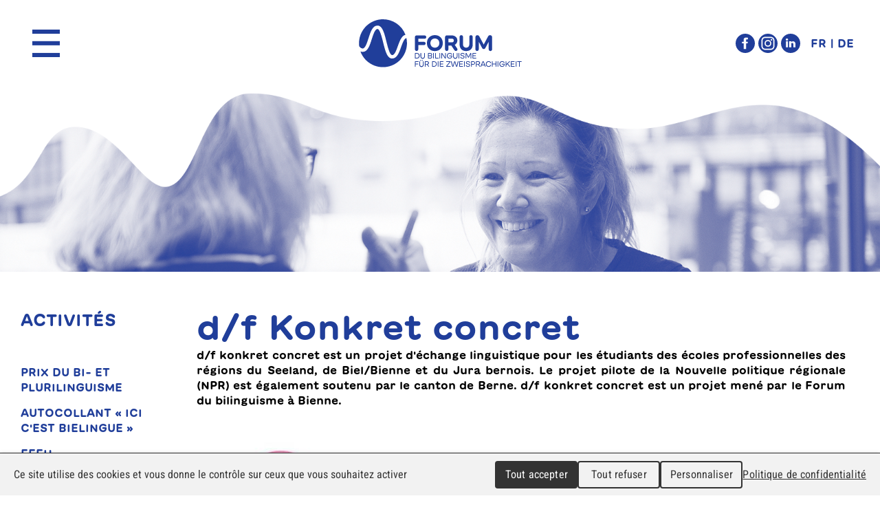

--- FILE ---
content_type: text/html; charset=utf-8
request_url: https://www.bilinguisme.ch/dfkonkretconcret
body_size: 11141
content:
<!DOCTYPE html>

<html lang="fr">
<head>
    <meta charset="utf-8" />
    <meta name="viewport" content="width=device-width, initial-scale=1.0, user-scalable=no">
    <title>d/f Konkret concret - Forum Bilinguisme</title>
<meta name="Generator" content="WebMaker 5.0 - http://www.webmaker.ch">
<meta name="Author" content="UDITIS SA - https://www.uditis.ch">
    <meta name="description" content="d/f Konkret concret"/>
	<link rel="canonical" href="https://www.bilinguisme.ch/dfkonkretconcret" />

    <link href="/Content/css?v=3pJm48lXYkX3G2F3ylMpf-QsvwmPgwHaUsWJg_dye_I1" rel="stylesheet"/>

    <script src="/Scripts/kendo/2015.3.930/jquery.min.js"></script>
    <script src="/Scripts/jquery.unobtrusive-ajax.min.js"></script>

    

    <script src="/Scripts/CMS/jquery.wxprt.min.js"></script>
    <script src="/Scripts/Mvc/tarteaucitron.js/tarteaucitron.js"></script>
    <script src="/Scripts/tarteaucitron.config.js"></script>

    <link rel="apple-touch-icon" sizes="180x180" href="/apple-touch-icon.png">
    <link rel="icon" type="image/png" sizes="32x32" href="/favicon-32x32.png">
    <link rel="icon" type="image/png" sizes="16x16" href="/favicon-16x16.png">
    <link rel="manifest" href="/site.webmanifest">
    <link rel="mask-icon" href="/safari-pinned-tab.svg" color="#203e9a">
    <meta name="msapplication-TileColor" content="#ffffff">
    <meta name="theme-color" content="#ffffff">


    <script type="text/javascript">
        (window.jQuery ? $(document).ready : ready)(function() {
		    tarteaucitron.user.gtagUa = 'UA-17887254-29';
		    
		    (tarteaucitron.job = tarteaucitron.job || []).push('gtag');
	    });
    </script>
</head>
<body class="hasBackground ">

    

    <div class="main-content">
        <header>
            

<div id="header-utilities">
    <div>
        <a href="/" class="logo">forum du bilinguisme für die Zweisprachigkeit</a>
        
<a id="showMenu">Menu</a>
<ul id="top-menu" role="menu" class="hidden-xs">
        <li >
            
        <a href="https://www.bilinguisme.ch/Fondation" title="Fondation">Fondation</a>
    
                <ul>
                        <li >
                            
        <a href="https://www.bilinguisme.ch/Fondation/Presentation" title="Présentation">Présentation</a>
    
                                <ul>
                                        <li >
                                            
        <a href="https://www.bilinguisme.ch/Fondation/Presentation/Forum-en-bref" title="Forum en bref">Forum en bref</a>
    

                                        </li>
                                        <li >
                                            
        <a href="https://www.bilinguisme.ch/Fondation/Presentation/Conseil-de-fondation" title="Conseil de fondation">Conseil de fondation</a>
    

                                        </li>
                                        <li >
                                            
        <a href="https://www.bilinguisme.ch/Fondation/Presentation/Equipe" title="Équipe">Équipe</a>
    

                                        </li>
                                        <li >
                                            
        <a href="https://www.bilinguisme.ch/Fondation/Presentation/Financement" title="Financement">Financement</a>
    

                                        </li>
                                        <li >
                                            
        <a href="https://www.bilinguisme.ch/Fondation/Presentation/Loi-sur-les-langues" title="Loi sur les langues">Loi sur les langues</a>
    

                                        </li>
                                        <li >
                                            
        <a href="https://www.bilinguisme.ch/Fondation/Presentation/Rapport-dactivites" title="Rapport d'activités">Rapport d'activités</a>
    

                                        </li>
                                        <li >
                                            
        <a href="https://www.bilinguisme.ch/Fondation/Presentation/Situation-et-contact" title="Situation et contact">Situation et contact</a>
    

                                        </li>
                                </ul>
                        </li>
                        <li >
                            
        <a href="https://www.bilinguisme.ch/Fondation/Partenaires" title="Partenaires">Partenaires</a>
    
                        </li>
                        <li >
                            
        <a href="https://www.bilinguisme.ch/Fondation/Media" title="Médias">Médias</a>
    
                                <ul>
                                        <li >
                                            
        <a href="https://www.bilinguisme.ch/Fondation/Media/Medias-2026" title="Médias 2026">Médias 2026</a>
    

                                        </li>
                                        <li >
                                            
        <a href="https://www.bilinguisme.ch/Stiftung/Medien/Medien-2025" title="Médias 2025">Médias 2025</a>
    

                                        </li>
                                        <li >
                                            
        <a href="https://www.bilinguisme.ch/Fondation/Media/Medias-2024" title="Médias 2024">Médias 2024</a>
    

                                        </li>
                                        <li >
                                            
        <a href="https://www.bilinguisme.ch/Fondation/Media/Medias-2023" title="Médias 2023">Médias 2023</a>
    

                                        </li>
                                        <li >
                                            
        <a href="https://www.bilinguisme.ch/Fondation/Media/Medias-2022" title="Médias 2022">Médias 2022</a>
    

                                        </li>
                                        <li >
                                            
        <a href="https://www.bilinguisme.ch/Fondation/Media/Medias-2021" title="Médias 2021">Médias 2021</a>
    

                                        </li>
                                        <li >
                                            
        <a href="https://www.bilinguisme.ch/Fondation/Media/Medias-2020" title="Médias 2020">Médias 2020</a>
    

                                        </li>
                                        <li >
                                            
        <a href="https://www.bilinguisme.ch/Fondation/Media/Medias-2019" title="Médias 2019">Médias 2019</a>
    

                                        </li>
                                        <li >
                                            
        <a href="https://www.bilinguisme.ch/Fondation/M%C3%A9dias/M%C3%A9dias-2018" title="Médias 2018">Médias 2018</a>
    

                                        </li>
                                        <li >
                                            
        <a href="https://www.bilinguisme.ch/Fondation/Media/Medias-2017" title="Médias 2017">Médias 2017</a>
    

                                        </li>
                                        <li >
                                            
        <a href="https://www.bilinguisme.ch/Fondation/Medias-2016" title="Médias 2016">Médias 2016</a>
    

                                        </li>
                                        <li >
                                            
        <a href="https://www.bilinguisme.ch/Fondation/Medias-2015" title="Médias 2015">Médias 2015</a>
    

                                        </li>
                                </ul>
                        </li>
                </ul>
        </li>
        <li   class="selected"  >
            
        <a href="https://www.bilinguisme.ch/Activites" title="Activités">Activités</a>
    
                <ul>
                        <li >
                            
        <a href="https://www.bilinguisme.ch/Activites/Prix-du-bi-et-plurilinguisme" title="Prix du bi- et plurilinguisme">Prix du bi- et plurilinguisme</a>
    
                                <ul>
                                        <li >
                                            
        <a href="https://www.bilinguisme.ch/Activites/Prix-du-bi-et-plurilinguisme/Prix-du-bi-et-plurilinguisme-Forum" title="Prix du bi- et plurilinguisme Forum">Prix du bi- et plurilinguisme Forum</a>
    

                                        </li>
                                        <li >
                                            
        <a href="https://www.bilinguisme.ch/Activites/2023/Prix-du-bilinguisme-RCS" title="Prix du bilinguisme RCS">Prix du bilinguisme RCS</a>
    

                                        </li>
                                        <li >
                                            
        <a href="https://www.bilinguisme.ch/Activites/2023/Prix-Effort-Bilinguisme-Economie" title="Prix Effort Bilinguisme Economie">Prix Effort Bilinguisme Economie</a>
    

                                        </li>
                                </ul>
                        </li>
                        <li >
                            
        <a href="https://www.bilinguisme.ch/Autocollant-ici-cest-Bielingue-" title="Autocollant « Ici c'est Bielingue »">Autocollant « Ici c'est Bielingue »</a>
    
                                <ul>
                                        <li >
                                            
        <a href="https://www.bilinguisme.ch/Autocollant-ici-cest-Bielingue/Informations-generales" title="Informations générales">Informations générales</a>
    

                                        </li>
                                        <li >
                                            
        <a href="https://www.bilinguisme.ch/Autocollant-ici-cest-Bielingue-/Partenaires" title="Partenaires">Partenaires</a>
    

                                        </li>
                                        <li >
                                            
        <a href="https://www.bilinguisme.ch/Autocollant-ici-cest-Bielingue-/Entreprises-et-organisations-concernees-" title="Entreprises et organisations concernées ">Entreprises et organisations concernées </a>
    

                                        </li>
                                </ul>
                        </li>
                        <li >
                            
        <a href="https://www.bilinguisme.ch/Activites/2024/FFFH" title="FFFH">FFFH</a>
    
                        </li>
                        <li >
                            
        <a href="https://www.bilinguisme.ch/Activites/2024/FFFH-itinerant" title="FFFH itinérant">FFFH itinérant</a>
    
                        </li>
                        <li   class="selected"  >
                            
        <a href="https://www.bilinguisme.ch/Echanges-linguistques" title="Echanges linguistiques">Echanges linguistiques</a>
    
                                <ul>
                                        <li >
                                            
        <a href="https://www.bilinguisme.ch/Sprachbad-Immersion" title="Sprachbad Immersion">Sprachbad Immersion</a>
    

                                        </li>
                                        <li >
                                            
        <a href="https://www.bilinguisme.ch/Activites/2021/Immersion-linguistique-en-entreprise" title="Immersion linguistique en entreprise">Immersion linguistique en entreprise</a>
    

                                        </li>
                                        <li   class="selected"  >
                                            
        <a href="https://www.bilinguisme.ch/dfkonkretconcret" title="d/f Konkret concret">d/f Konkret concret</a>
    

                                        </li>
                                </ul>
                        </li>
                        <li >
                            
        <a href="https://www.bilinguisme.ch/Activites/Langues-et-ecoles-Bienvenue-a-Biel/Bienne-2" title="Langues et écoles: Bienvenue à Biel/Bienne">Langues et écoles: Bienvenue à Biel/Bienne</a>
    
                        </li>
                        <li >
                            
        <a href="https://www.bilinguisme.ch/Activites/2020/Helvetismes" title="Helvétismes">Helvétismes</a>
    
                        </li>
                        <li >
                            
        <a href="https://www.bilinguisme.ch/Activites/2022/Culture-Mobile" title="Culture Mobile">Culture Mobile</a>
    
                        </li>
                        <li >
                            
        <a href="https://www.bilinguisme.ch/Activites/2025" title="2025">2025</a>
    
                                <ul>
                                        <li >
                                            
        <a href="https://www.bilinguisme.ch/Activites/2025/Conference-bilingue-avec-Jean-Daniel-Ruch" title="Conférence bilingue avec Jean-Daniel Ruch">Conférence bilingue avec Jean-Daniel Ruch</a>
    

                                        </li>
                                        <li >
                                            
        <a href="https://www.bilinguisme.ch/Activites/2025/Enseignement-precoce-des-langues" title="Enseignement précoce des langues">Enseignement précoce des langues</a>
    

                                        </li>
                                        <li >
                                            
        <a href="https://www.bilinguisme.ch/Activites/2025/FULLVIEL" title="FULLVIEL">FULLVIEL</a>
    

                                        </li>
                                        <li >
                                            
        <a href="https://www.bilinguisme.ch/Activites/2025/Journee-du-bilinguisme-FR" title="Journée du bilinguisme FR">Journée du bilinguisme FR</a>
    

                                        </li>
                                        <li >
                                            
        <a href="https://www.bilinguisme.ch/Activites/2025/Mission-Bilingue-3" title="Mission Bilingue">Mission Bilingue</a>
    

                                        </li>
                                </ul>
                        </li>
                        <li >
                            
        <a href="https://www.bilinguisme.ch/Activites/2024" title="2024">2024</a>
    
                                <ul>
                                        <li >
                                            
        <a href="https://www.bilinguisme.ch/Activites/2024/Jhabite-une-ville-bilingue" title="J’habite une ville bilingue">J’habite une ville bilingue</a>
    

                                        </li>
                                        <li >
                                            
        <a href="https://www.bilinguisme.ch/Activites/2024/LinkedIn-Live" title="LinkedIn Live">LinkedIn Live</a>
    

                                        </li>
                                        <li >
                                            
        <a href="https://www.bilinguisme.ch/First-Friday" title="First Friday">First Friday</a>
    

                                        </li>
                                        <li >
                                            
        <a href="https://www.bilinguisme.ch/Activites/2024/Journees-photographiques-de-Bienne" title="Journées photographiques de Bienne">Journées photographiques de Bienne</a>
    

                                        </li>
                                        <li >
                                            
        <a href="https://www.bilinguisme.ch/Activites/2024/Journee-pedagogique-E-Tandem-2" title="Journée pédagogique E-Tandem">Journée pédagogique E-Tandem</a>
    

                                        </li>
                                        <li >
                                            
        <a href="https://www.bilinguisme.ch/Activites/2024/Troisieme-Journee-du-bilinguisme-au-Grand-Conseil" title="Troisième Journée du bilinguisme au Grand Conseil">Troisième Journée du bilinguisme au Grand Conseil</a>
    

                                        </li>
                                        <li >
                                            
        <a href="https://www.bilinguisme.ch/Activites/2024/Foire-du-Valais" title="Foire du Valais">Foire du Valais</a>
    

                                        </li>
                                        <li >
                                            
        <a href="https://www.bilinguisme.ch/Activites/2024/Journee-du-bilinguisme-FR" title="Journée du bilinguisme FR">Journée du bilinguisme FR</a>
    

                                        </li>
                                </ul>
                        </li>
                        <li >
                            
        <a href="https://www.bilinguisme.ch/Activites/2023" title="2023">2023</a>
    
                                <ul>
                                        <li >
                                            
        <a href="https://www.bilinguisme.ch/Activites/2023/Journees-photographiques-de-Bienne" title="Journées photographiques de Bienne">Journées photographiques de Bienne</a>
    

                                        </li>
                                        <li >
                                            
        <a href="https://www.bilinguisme.ch/Activites/2023/Campagne-Bi-lingue" title="Campagne Bi-lingue">Campagne Bi-lingue</a>
    

                                        </li>
                                        <li >
                                            
        <a href="https://www.bilinguisme.ch/Activites/2023/Filmfest" title="Filmfest">Filmfest</a>
    

                                        </li>
                                        <li >
                                            
        <a href="https://www.bilinguisme.ch/Activites/2023/Webinaire-Polyglot" title="Webinaire Polyglot">Webinaire Polyglot</a>
    

                                        </li>
                                        <li >
                                            
        <a href="https://www.bilinguisme.ch/Activites/2023/Lakelive" title="Lakelive">Lakelive</a>
    

                                        </li>
                                        <li >
                                            
        <a href="https://www.bilinguisme.ch/Activites/2023/1er-aout-Altdorf" title="1er août Altdorf">1er août Altdorf</a>
    

                                        </li>
                                        <li >
                                            
        <a href="https://www.bilinguisme.ch/Activites/2023/Journee-du-bilinguisme-FR" title="Journée du bilinguisme FR">Journée du bilinguisme FR</a>
    

                                        </li>
                                </ul>
                        </li>
                        <li >
                            
        <a href="https://www.bilinguisme.ch/Activites/2022" title="2022">2022</a>
    
                                <ul>
                                        <li >
                                            
        <a href="https://www.bilinguisme.ch/Activites/2022/Slam4Switzerland" title="Slam4Switzerland">Slam4Switzerland</a>
    

                                                    <ul>
                                                            <li >
                                                                
        <a href="https://www.bilinguisme.ch/Activites/Slam4Switzerland" title="Présentation du Podcast">Présentation du Podcast</a>
    
                                                            </li>
                                                            <li >
                                                                
        <a href="https://www.bilinguisme.ch/slam4switzerland-/Episode-1-2" title="Episode 1">Episode 1</a>
    
                                                            </li>
                                                            <li >
                                                                
        <a href="https://www.bilinguisme.ch/slam4switzerland-/Episode-2--2" title="Episode 2 ">Episode 2 </a>
    
                                                            </li>
                                                            <li >
                                                                
        <a href="https://www.bilinguisme.ch/slam4switzerland-/Episode-3" title="Episode 3">Episode 3</a>
    
                                                            </li>
                                                            <li >
                                                                
        <a href="https://www.bilinguisme.ch/slam4switzerland-/Episode-4-2" title="Episode 4">Episode 4</a>
    
                                                            </li>
                                                            <li >
                                                                
        <a href="https://www.bilinguisme.ch/slam4switzerland-/Episode-5" title="Episode 5">Episode 5</a>
    
                                                            </li>
                                                            <li >
                                                                
        <a href="https://www.bilinguisme.ch/Fondation/Partenaires/Partenaires-Tandems/Episode-6" title="Episode 6">Episode 6</a>
    
                                                            </li>
                                                    </ul>
                                        </li>
                                        <li >
                                            
        <a href="https://www.bilinguisme.ch/Activites/BEA-2022" title="BEA 2022">BEA 2022</a>
    

                                                    <ul>
                                                            <li >
                                                                
        <a href="https://www.bilinguisme.ch/Activites/BEA-2022/Bilinguisme-Be-Programme" title="Bilinguisme BE: Programme">Bilinguisme BE: Programme</a>
    
                                                            </li>
                                                            <li >
                                                                
        <a href="https://www.bilinguisme.ch/Activites/BEA-2022/SAVE-THE-DATE" title="SAVE THE DATE">SAVE THE DATE</a>
    
                                                            </li>
                                                            <li >
                                                                
        <a href="https://www.bilinguisme.ch/Activites/BEA-2022/Partenaires" title="Partenaires">Partenaires</a>
    
                                                            </li>
                                                            <li >
                                                                
        <a href="https://www.bilinguisme.ch/Activites/BEA-2022/Impressions-en-images" title="Impressions en images">Impressions en images</a>
    
                                                            </li>
                                                    </ul>
                                        </li>
                                        <li >
                                            
        <a href="https://www.bilinguisme.ch/Activites/2022/Festival-bilingue-du-livre-jeunesse" title="Festival bilingue du livre jeunesse">Festival bilingue du livre jeunesse</a>
    

                                        </li>
                                </ul>
                        </li>
                        <li >
                            
        <a href="https://www.bilinguisme.ch/Activites/Recherche" title="Recherche">Recherche</a>
    
                                <ul>
                                        <li >
                                            
        <a href="https://www.bilinguisme.ch/Activites/2022/Filieres-bilingues" title="Filières bilingues">Filières bilingues</a>
    

                                        </li>
                                        <li >
                                            
        <a href="https://www.bilinguisme.ch/Activites/2020/Inventaire-de-lenseignement-bilingue-du-canton-de-Berne" title="Inventaire de l'enseignement bilingue du canton de Berne">Inventaire de l'enseignement bilingue du canton de Berne</a>
    

                                        </li>
                                        <li >
                                            
        <a href="https://www.bilinguisme.ch/Activites/2020/Plurilinguisme-dans-les-musees-suisses" title="Plurilinguisme dans les musées suisses">Plurilinguisme dans les musées suisses</a>
    

                                        </li>
                                        <li >
                                            
        <a href="https://www.bilinguisme.ch/Activites/Recherche/Barometre-2008" title="Baromètre 2008">Baromètre 2008</a>
    

                                        </li>
                                        <li >
                                            
        <a href="https://www.bilinguisme.ch/Activites/Recherche/Centres-dappels-biennois" title="Centres d'appels biennois">Centres d'appels biennois</a>
    

                                        </li>
                                        <li >
                                            
        <a href="https://www.bilinguisme.ch/Activites/Recherche/Cabinets-medicaux-biennois" title="Cabinets médicaux biennois">Cabinets médicaux biennois</a>
    

                                        </li>
                                        <li >
                                            
        <a href="https://www.bilinguisme.ch/Activites/Recherche/Projet-Dylan" title="Projet Dylan">Projet Dylan</a>
    

                                        </li>
                                        <li >
                                            
        <a href="https://www.bilinguisme.ch/Activites/Recherche/Langage-et-societe" title="Langage et société">Langage et société</a>
    

                                        </li>
                                        <li >
                                            
        <a href="https://www.bilinguisme.ch/Activites/Recherche/Projet-BielBienne" title="Projet Biel.Bienne">Projet Biel.Bienne</a>
    

                                        </li>
                                        <li >
                                            
        <a href="https://www.bilinguisme.ch/Activites/Recherche/Bonjour-Guten-Tag-Gruezi" title="Bonjour - Guten Tag - Grüezi">Bonjour - Guten Tag - Grüezi</a>
    

                                        </li>
                                </ul>
                        </li>
                </ul>
        </li>
        <li >
            
        <a href="https://www.bilinguisme.ch/Certifications" title="Certifications">Certifications</a>
    
                <ul>
                        <li >
                            
        <a href="https://www.bilinguisme.ch/Certifications/Vue-densemble-organismes-certifees" title="Vue d'ensemble organismes certifés">Vue d'ensemble organismes certifés</a>
    
                        </li>
                        <li >
                            
        <a href="https://www.bilinguisme.ch/Certifications/Label-du-bilinguisme" title="Label du bilinguisme">Label du bilinguisme</a>
    
                                <ul>
                                        <li >
                                            
        <a href="https://www.bilinguisme.ch/Certifications/Label-du-bilinguisme/Presentation" title="Présentation">Présentation</a>
    

                                        </li>
                                        <li >
                                            
        <a href="https://www.bilinguisme.ch/Certifications/Label-du-bilinguisme/Organisations-labellisees-et-relabellisees" title="Organisations labellisées et relabellisées">Organisations labellisées et relabellisées</a>
    

                                                    <ul>
                                                            <li >
                                                                
        <a href="https://www.bilinguisme.ch/Certifications/Label-du-bilinguisme/Organisations-labellisees-et-relabellisees/2025" title="2025">2025</a>
    
                                                            </li>
                                                            <li >
                                                                
        <a href="https://www.bilinguisme.ch/Certifications/Label-du-bilinguisme/Organisations-labellisees-et-relabellisees/2024" title="2024">2024</a>
    
                                                            </li>
                                                            <li >
                                                                
        <a href="https://www.bilinguisme.ch/Certifications/Label-du-bilinguisme/Organisations-labellisees-et-relabellisees/2023" title="Label du bilinguisme, Label für die Zweisprachigkeit, divertité, Diversität">2023</a>
    
                                                            </li>
                                                            <li >
                                                                
        <a href="https://www.bilinguisme.ch/Certifications/Label-du-bilinguisme/Organisations-labellisees-et-relabellisees/2022" title="2022">2022</a>
    
                                                            </li>
                                                            <li >
                                                                
        <a href="https://www.bilinguisme.ch/Certifications/Label-du-bilinguisme/Organisations-labellisees-et-relabellisees/2021" title="2021">2021</a>
    
                                                            </li>
                                                            <li >
                                                                
        <a href="https://www.bilinguisme.ch/Certifications/Label-du-bilinguisme/Organisations-labellisees-et-relabellisees/2020" title="2020">2020</a>
    
                                                            </li>
                                                            <li >
                                                                
        <a href="https://www.bilinguisme.ch/Certifications/Label-du-bilinguisme/Organisations-labellisees-et-relabellisees/2019" title="2019">2019</a>
    
                                                            </li>
                                                            <li >
                                                                
        <a href="https://www.bilinguisme.ch/Certifications/Label-du-bilinguisme/Organisations-labellisees-et-relabellisees/2018" title="2018">2018</a>
    
                                                            </li>
                                                    </ul>
                                        </li>
                                </ul>
                        </li>
                        <li >
                            
        <a href="https://www.bilinguisme.ch/Certifications/Label-du-plurilinguisme" title="Label du plurilinguisme">Label du plurilinguisme</a>
    
                                <ul>
                                        <li >
                                            
        <a href="https://www.bilinguisme.ch/Certifications/Label-du-plurilinguisme/Presentation" title="Présentation">Présentation</a>
    

                                        </li>
                                        <li >
                                            
        <a href="https://www.bilinguisme.ch/Certifications/Label-du-plurilinguisme/Office-federal-de-la-justice" title="Office fédéral de la justice">Office fédéral de la justice</a>
    

                                        </li>
                                        <li >
                                            
        <a href="https://www.bilinguisme.ch/Certifications/Label-du-plurilinguisme/Viasuisse" title="Viasuisse">Viasuisse</a>
    

                                        </li>
                                        <li >
                                            
        <a href="https://www.bilinguisme.ch/Certifications/Label-du-plurilinguisme/Direction-consulaire-du-DFAE" title="Direction consulaire du DFAE">Direction consulaire du DFAE</a>
    

                                        </li>
                                </ul>
                        </li>
                        <li >
                            
        <a href="https://www.bilinguisme.ch/Certifications/Engagement-bilinguisme" title="Engagement bilinguisme">Engagement bilinguisme</a>
    
                                <ul>
                                        <li >
                                            
        <a href="https://www.bilinguisme.ch/Certifications/Engagement-bilinguisme/Presentation" title="Présentation">Présentation</a>
    

                                        </li>
                                        <li >
                                            
        <a href="https://www.bilinguisme.ch/Certifications/Engagement-bilinguisme/Organisations-certifiees" title="Organisations certifiées">Organisations certifiées</a>
    

                                        </li>
                                </ul>
                        </li>
                        <li >
                            
        <a href="https://www.bilinguisme.ch/Certifications/Bonnes-pratiques" title="Bonnes pratiques">Bonnes pratiques</a>
    
                        </li>
                        <li >
                            
        <a href="https://www.bilinguisme.ch/Certifications/Citations" title="Citations">Citations</a>
    
                        </li>
                </ul>
        </li>
        <li >
            
        <a href="https://www.bilinguisme.ch/TANDEMs-linguistiques" title="TANDEMs">TANDEMs</a>
    
                <ul>
                        <li >
                            
        <a href="https://www.bilinguisme.ch/TANDEMs" title="TANDEM
Tandem linguistique
Apprendre une langue
La méthode TANDEM">TANDEMs informations générales</a>
    
                        </li>
                        <li >
                            
        <a href="https://www.bilinguisme.ch/TANDEMs-linguistiques/TANDEMs-publics-Forum-" title="TANDEMs publics Forum ">TANDEMs publics Forum </a>
    
                                <ul>
                                        <li >
                                            
        <a href="https://www.bilinguisme.ch/TANDEMs-linguistiques/TANDEMs-publics-Forum/Infos-et-dates" title="Infos et dates">Infos et dates</a>
    

                                        </li>
                                        <li >
                                            
        <a href="https://www.bilinguisme.ch/TANDEMs-linguistiques/TANDEMs-publics-Forum-/Inscription-Tandems-publics" title="Inscription Tandems publics">Inscription Tandems publics</a>
    

                                        </li>
                                        <li >
                                            
        <a href="https://www.bilinguisme.ch/TANDEMs-linguistiques/TANDEMs-publics-Forum-/Langues-proposees" title="Langues proposées">Langues proposées</a>
    

                                        </li>
                                        <li >
                                            
        <a href="https://www.bilinguisme.ch/TANDEMs-linguistiques/TANDEMs-publics-Forum-/Convention" title="Convention">Convention</a>
    

                                        </li>
                                        <li >
                                            
        <a href="https://www.bilinguisme.ch/TANDEMs-linguistiques/TANDEMs-publics-Forum/Attestation" title="Attestation">Attestation</a>
    

                                        </li>
                                        <li >
                                            
        <a href="https://www.bilinguisme.ch/TANDEMs-linguistiques/TANDEMs-publics-Forum-/Soutien-et-demandes-speciales" title="Soutien et demandes spéciales">Soutien et demandes spéciales</a>
    

                                        </li>
                                </ul>
                        </li>
                        <li >
                            
        <a href="https://www.bilinguisme.ch/TANDEMs-linguistiques/e-plateforme-TANDEM" title="e-plateforme TANDEM">e-plateforme TANDEM</a>
    
                        </li>
                        <li >
                            
        <a href="https://www.bilinguisme.ch/TANDEMs-linguistiques/Region-Capitale-suisse" title="Région Capitale suisse">Région Capitale suisse</a>
    
                                <ul>
                                        <li >
                                            
        <a href="https://www.bilinguisme.ch/TANDEMs-linguistiques/R%C3%A9gion-Capitale-suisse/Description" title="Description">Description</a>
    

                                        </li>
                                </ul>
                        </li>
                        <li >
                            
        <a href="https://www.bilinguisme.ch/TANDEMs-linguistiques/TANDEMs-Entreprises-Institutions" title="TANDEMs Entreprises -  Institutions">TANDEMs Entreprises -  Institutions</a>
    
                                <ul>
                                        <li >
                                            
        <a href="https://www.bilinguisme.ch/TANDEMs-linguistiques/TANDEMs-Entreprises-Institutions/Description" title="Description">Description</a>
    

                                        </li>
                                        <li >
                                            
        <a href="https://www.bilinguisme.ch/TANDEMs-linguistiques/TANDEMs-Entreprises-Institutions/Partenariats" title="Partenariats">Partenariats</a>
    

                                        </li>
                                </ul>
                        </li>
                        <li >
                            
        <a href="https://www.bilinguisme.ch/TANDEMs-linguistiques/Activites-et-entrainement" title="idées d'activités, exercices, apprendre le français, apprendre l'allemand, apprendre l'anglais, apprendre l'italien">Activités et entrainement</a>
    
                                <ul>
                                        <li >
                                            
        <a href="https://www.bilinguisme.ch/TANDEMs-linguistiques/Activites-et-entrainement/Sites-Web-applications-et-livres" title="Sites Web, applications et livres">Sites Web, applications et livres</a>
    

                                        </li>
                                        <li >
                                            
        <a href="https://www.bilinguisme.ch/TANDEMs-linguistiques/Activites-et-entrainement/Allemand" title="Allemand">Allemand</a>
    

                                        </li>
                                        <li >
                                            
        <a href="https://www.bilinguisme.ch/TANDEMs-linguistiques/Activites-et-entrainement/Italien" title="Italien">Italien</a>
    

                                        </li>
                                        <li >
                                            
        <a href="https://www.bilinguisme.ch/TANDEMs-linguistiques/Activites-et-entrainement/Anglais" title="Anglais">Anglais</a>
    

                                        </li>
                                        <li >
                                            
        <a href="https://www.bilinguisme.ch/TANDEMs-linguistiques/Activites-et-entrainement/Francais" title="Français">Français</a>
    

                                        </li>
                                </ul>
                        </li>
                </ul>
        </li>
        <li >
            
        <a href="https://www.bilinguisme.ch/Barometres" title="Baromètres">Baromètres</a>
    
                <ul>
                        <li >
                            
        <a href="https://www.bilinguisme.ch/Barometres/Seeland-Biel/Bienne" title="Seeland-Biel/Bienne 2025">Seeland-Biel/Bienne 2025</a>
    
                        </li>
                        <li >
                            
        <a href="https://www.bilinguisme.ch/Barometres/Barometre-du-bilinguisme-dans-le-domaine-de-la-culture-Biel/Bienne" title="Baromètre du bilinguisme dans le domaine de la culture Biel/Bienne 2025">Baromètre du bilinguisme dans le domaine de la culture Biel/Bienne 2025</a>
    
                        </li>
                        <li >
                            
        <a href="https://www.bilinguisme.ch/Barometres/Barometre-du-bilinguisme-Sierre-Loeche-2021" title="Baromètre du bilinguisme Sierre-Loèche 2021">Baromètre du bilinguisme Sierre-Loèche 2021</a>
    
                        </li>
                        <li >
                            
        <a href="https://www.bilinguisme.ch/Barometres/Barometre-du-bilinguisme-region-Berne-2021" title="Baromètre du bilinguisme région Berne 2021">Baromètre du bilinguisme région Berne 2021</a>
    
                        </li>
                        <li >
                            
        <a href="https://www.bilinguisme.ch/baroeco" title="Baromètre du bilinguisme en entreprise 2017">Baromètre du bilinguisme en entreprise 2017</a>
    
                        </li>
                        <li >
                            
        <a href="https://www.bilinguisme.ch/barometre" title="Baromètre du bilinguisme Biel/Bienne 2016">Baromètre du bilinguisme Biel/Bienne 2016</a>
    
                        </li>
                </ul>
        </li>
</ul>



        <div class="rightPart">
            
    <ul class="shortcut">
                <li>
                    <a href="https://www.facebook.com/groups/263289638084"   target="_blank"   >
                            <img src="/FileDownload/Image/2819" alt="Facebook" loading="lazy" />
                    </a>
                </li>
                <li>
                    <a href="https://www.instagram.com/ffz_fdb/"   target="_blank"   >
                            <img src="/FileDownload/Image/2821" alt="Instagram" loading="lazy" />
                    </a>
                </li>
                <li>
                    <a href="https://www.linkedin.com/company/forum-du-bilinguisme---forum-f-r-die-zweisprachigkeit/"   target="_blank"   >
                            <img src="/FileDownload/Image/4422" alt="linkedin" loading="lazy" />
                    </a>
                </li>
    </ul>

            <ul id="languages">
                
                        <li><span class="current-language">FR</span></li>
                        <li><a href="/Page/ChangeLanguage?lang=DE&amp;nodeKey=Navigation.545" hreflang="DE">DE</a></li>
            </ul>
        </div>
    </div>
</div>



    <div id="banner-owl-slide">
            <div class="item">
                <div class="image" style="background-image: url('/FileDownload/Thumbnail/2829?width=1660&amp;height=350&amp;cropToAspectRatio=True&amp;cropAddWhiteBorders=False');"></div>
            </div>
    </div>

        </header>
        <div class="body-container" id="main-content">
            

    <div id="leftMenuContainer">
        <h2>Activit&#233;s</h2>
        <ul id="leftMenu">
                <li >
                    
        <a href="https://www.bilinguisme.ch/Activites/Prix-du-bi-et-plurilinguisme" title="Prix du bi- et plurilinguisme">Prix du bi- et plurilinguisme</a>
    
                        <ul                                  style="display: none;" 
>
                                <li >
                                    
        <a href="https://www.bilinguisme.ch/Activites/Prix-du-bi-et-plurilinguisme/Prix-du-bi-et-plurilinguisme-Forum" title="Prix du bi- et plurilinguisme Forum">Prix du bi- et plurilinguisme Forum</a>
    
                                </li>
                                <li >
                                    
        <a href="https://www.bilinguisme.ch/Activites/2023/Prix-du-bilinguisme-RCS" title="Prix du bilinguisme RCS">Prix du bilinguisme RCS</a>
    
                                </li>
                                <li >
                                    
        <a href="https://www.bilinguisme.ch/Activites/2023/Prix-Effort-Bilinguisme-Economie" title="Prix Effort Bilinguisme Economie">Prix Effort Bilinguisme Economie</a>
    
                                </li>
                        </ul>
                </li>
                <li >
                    
        <a href="https://www.bilinguisme.ch/Autocollant-ici-cest-Bielingue-" title="Autocollant « Ici c'est Bielingue »">Autocollant « Ici c'est Bielingue »</a>
    
                        <ul                                  style="display: none;" 
>
                                <li >
                                    
        <a href="https://www.bilinguisme.ch/Autocollant-ici-cest-Bielingue/Informations-generales" title="Informations générales">Informations générales</a>
    
                                </li>
                                <li >
                                    
        <a href="https://www.bilinguisme.ch/Autocollant-ici-cest-Bielingue-/Partenaires" title="Partenaires">Partenaires</a>
    
                                </li>
                                <li >
                                    
        <a href="https://www.bilinguisme.ch/Autocollant-ici-cest-Bielingue-/Entreprises-et-organisations-concernees-" title="Entreprises et organisations concernées ">Entreprises et organisations concernées </a>
    
                                </li>
                        </ul>
                </li>
                <li >
                    
        <a href="https://www.bilinguisme.ch/Activites/2024/FFFH" title="FFFH">FFFH</a>
    
                </li>
                <li >
                    
        <a href="https://www.bilinguisme.ch/Activites/2024/FFFH-itinerant" title="FFFH itinérant">FFFH itinérant</a>
    
                </li>
                <li                          class="selected" 
>
                    
        <a href="https://www.bilinguisme.ch/Echanges-linguistques" title="Echanges linguistiques">Echanges linguistiques</a>
    
                        <ul >
                                <li >
                                    
        <a href="https://www.bilinguisme.ch/Sprachbad-Immersion" title="Sprachbad Immersion">Sprachbad Immersion</a>
    
                                </li>
                                <li >
                                    
        <a href="https://www.bilinguisme.ch/Activites/2021/Immersion-linguistique-en-entreprise" title="Immersion linguistique en entreprise">Immersion linguistique en entreprise</a>
    
                                </li>
                                <li                                          class="selected" 
>
                                    
        <a href="https://www.bilinguisme.ch/dfkonkretconcret" title="d/f Konkret concret">d/f Konkret concret</a>
    
                                </li>
                        </ul>
                </li>
                <li >
                    
        <a href="https://www.bilinguisme.ch/Activites/Langues-et-ecoles-Bienvenue-a-Biel/Bienne-2" title="Langues et écoles: Bienvenue à Biel/Bienne">Langues et écoles: Bienvenue à Biel/Bienne</a>
    
                </li>
                <li >
                    
        <a href="https://www.bilinguisme.ch/Activites/2020/Helvetismes" title="Helvétismes">Helvétismes</a>
    
                </li>
                <li >
                    
        <a href="https://www.bilinguisme.ch/Activites/2022/Culture-Mobile" title="Culture Mobile">Culture Mobile</a>
    
                </li>
                <li >
                    
        <a href="https://www.bilinguisme.ch/Activites/2025" title="2025">2025</a>
    
                        <ul                                  style="display: none;" 
>
                                <li >
                                    
        <a href="https://www.bilinguisme.ch/Activites/2025/Conference-bilingue-avec-Jean-Daniel-Ruch" title="Conférence bilingue avec Jean-Daniel Ruch">Conférence bilingue avec Jean-Daniel Ruch</a>
    
                                </li>
                                <li >
                                    
        <a href="https://www.bilinguisme.ch/Activites/2025/Enseignement-precoce-des-langues" title="Enseignement précoce des langues">Enseignement précoce des langues</a>
    
                                </li>
                                <li >
                                    
        <a href="https://www.bilinguisme.ch/Activites/2025/FULLVIEL" title="FULLVIEL">FULLVIEL</a>
    
                                </li>
                                <li >
                                    
        <a href="https://www.bilinguisme.ch/Activites/2025/Journee-du-bilinguisme-FR" title="Journée du bilinguisme FR">Journée du bilinguisme FR</a>
    
                                </li>
                                <li >
                                    
        <a href="https://www.bilinguisme.ch/Activites/2025/Mission-Bilingue-3" title="Mission Bilingue">Mission Bilingue</a>
    
                                </li>
                        </ul>
                </li>
                <li >
                    
        <a href="https://www.bilinguisme.ch/Activites/2024" title="2024">2024</a>
    
                        <ul                                  style="display: none;" 
>
                                <li >
                                    
        <a href="https://www.bilinguisme.ch/Activites/2024/Jhabite-une-ville-bilingue" title="J’habite une ville bilingue">J’habite une ville bilingue</a>
    
                                </li>
                                <li >
                                    
        <a href="https://www.bilinguisme.ch/Activites/2024/LinkedIn-Live" title="LinkedIn Live">LinkedIn Live</a>
    
                                </li>
                                <li >
                                    
        <a href="https://www.bilinguisme.ch/First-Friday" title="First Friday">First Friday</a>
    
                                </li>
                                <li >
                                    
        <a href="https://www.bilinguisme.ch/Activites/2024/Journees-photographiques-de-Bienne" title="Journées photographiques de Bienne">Journées photographiques de Bienne</a>
    
                                </li>
                                <li >
                                    
        <a href="https://www.bilinguisme.ch/Activites/2024/Journee-pedagogique-E-Tandem-2" title="Journée pédagogique E-Tandem">Journée pédagogique E-Tandem</a>
    
                                </li>
                                <li >
                                    
        <a href="https://www.bilinguisme.ch/Activites/2024/Troisieme-Journee-du-bilinguisme-au-Grand-Conseil" title="Troisième Journée du bilinguisme au Grand Conseil">Troisième Journée du bilinguisme au Grand Conseil</a>
    
                                </li>
                                <li >
                                    
        <a href="https://www.bilinguisme.ch/Activites/2024/Foire-du-Valais" title="Foire du Valais">Foire du Valais</a>
    
                                </li>
                                <li >
                                    
        <a href="https://www.bilinguisme.ch/Activites/2024/Journee-du-bilinguisme-FR" title="Journée du bilinguisme FR">Journée du bilinguisme FR</a>
    
                                </li>
                        </ul>
                </li>
                <li >
                    
        <a href="https://www.bilinguisme.ch/Activites/2023" title="2023">2023</a>
    
                        <ul                                  style="display: none;" 
>
                                <li >
                                    
        <a href="https://www.bilinguisme.ch/Activites/2023/Journees-photographiques-de-Bienne" title="Journées photographiques de Bienne">Journées photographiques de Bienne</a>
    
                                </li>
                                <li >
                                    
        <a href="https://www.bilinguisme.ch/Activites/2023/Campagne-Bi-lingue" title="Campagne Bi-lingue">Campagne Bi-lingue</a>
    
                                </li>
                                <li >
                                    
        <a href="https://www.bilinguisme.ch/Activites/2023/Filmfest" title="Filmfest">Filmfest</a>
    
                                </li>
                                <li >
                                    
        <a href="https://www.bilinguisme.ch/Activites/2023/Webinaire-Polyglot" title="Webinaire Polyglot">Webinaire Polyglot</a>
    
                                </li>
                                <li >
                                    
        <a href="https://www.bilinguisme.ch/Activites/2023/Lakelive" title="Lakelive">Lakelive</a>
    
                                </li>
                                <li >
                                    
        <a href="https://www.bilinguisme.ch/Activites/2023/1er-aout-Altdorf" title="1er août Altdorf">1er août Altdorf</a>
    
                                </li>
                                <li >
                                    
        <a href="https://www.bilinguisme.ch/Activites/2023/Journee-du-bilinguisme-FR" title="Journée du bilinguisme FR">Journée du bilinguisme FR</a>
    
                                </li>
                        </ul>
                </li>
                <li >
                    
        <a href="https://www.bilinguisme.ch/Activites/2022" title="2022">2022</a>
    
                        <ul                                  style="display: none;" 
>
                                <li >
                                    
        <a href="https://www.bilinguisme.ch/Activites/2022/Slam4Switzerland" title="Slam4Switzerland">Slam4Switzerland</a>
    
                                        <ul                                              style="display: none;" 
>
                                                <li >
                                                    
        <a href="https://www.bilinguisme.ch/Activites/Slam4Switzerland" title="Présentation du Podcast">Présentation du Podcast</a>
    
                                                </li>
                                                <li >
                                                    
        <a href="https://www.bilinguisme.ch/slam4switzerland-/Episode-1-2" title="Episode 1">Episode 1</a>
    
                                                </li>
                                                <li >
                                                    
        <a href="https://www.bilinguisme.ch/slam4switzerland-/Episode-2--2" title="Episode 2 ">Episode 2 </a>
    
                                                </li>
                                                <li >
                                                    
        <a href="https://www.bilinguisme.ch/slam4switzerland-/Episode-3" title="Episode 3">Episode 3</a>
    
                                                </li>
                                                <li >
                                                    
        <a href="https://www.bilinguisme.ch/slam4switzerland-/Episode-4-2" title="Episode 4">Episode 4</a>
    
                                                </li>
                                                <li >
                                                    
        <a href="https://www.bilinguisme.ch/slam4switzerland-/Episode-5" title="Episode 5">Episode 5</a>
    
                                                </li>
                                                <li >
                                                    
        <a href="https://www.bilinguisme.ch/Fondation/Partenaires/Partenaires-Tandems/Episode-6" title="Episode 6">Episode 6</a>
    
                                                </li>
                                        </ul>
                                </li>
                                <li >
                                    
        <a href="https://www.bilinguisme.ch/Activites/BEA-2022" title="BEA 2022">BEA 2022</a>
    
                                        <ul                                              style="display: none;" 
>
                                                <li >
                                                    
        <a href="https://www.bilinguisme.ch/Activites/BEA-2022/Bilinguisme-Be-Programme" title="Bilinguisme BE: Programme">Bilinguisme BE: Programme</a>
    
                                                </li>
                                                <li >
                                                    
        <a href="https://www.bilinguisme.ch/Activites/BEA-2022/SAVE-THE-DATE" title="SAVE THE DATE">SAVE THE DATE</a>
    
                                                </li>
                                                <li >
                                                    
        <a href="https://www.bilinguisme.ch/Activites/BEA-2022/Partenaires" title="Partenaires">Partenaires</a>
    
                                                </li>
                                                <li >
                                                    
        <a href="https://www.bilinguisme.ch/Activites/BEA-2022/Impressions-en-images" title="Impressions en images">Impressions en images</a>
    
                                                </li>
                                        </ul>
                                </li>
                                <li >
                                    
        <a href="https://www.bilinguisme.ch/Activites/2022/Festival-bilingue-du-livre-jeunesse" title="Festival bilingue du livre jeunesse">Festival bilingue du livre jeunesse</a>
    
                                </li>
                        </ul>
                </li>
                <li >
                    
        <a href="https://www.bilinguisme.ch/Activites/Recherche" title="Recherche">Recherche</a>
    
                        <ul                                  style="display: none;" 
>
                                <li >
                                    
        <a href="https://www.bilinguisme.ch/Activites/2022/Filieres-bilingues" title="Filières bilingues">Filières bilingues</a>
    
                                </li>
                                <li >
                                    
        <a href="https://www.bilinguisme.ch/Activites/2020/Inventaire-de-lenseignement-bilingue-du-canton-de-Berne" title="Inventaire de l'enseignement bilingue du canton de Berne">Inventaire de l'enseignement bilingue du canton de Berne</a>
    
                                </li>
                                <li >
                                    
        <a href="https://www.bilinguisme.ch/Activites/2020/Plurilinguisme-dans-les-musees-suisses" title="Plurilinguisme dans les musées suisses">Plurilinguisme dans les musées suisses</a>
    
                                </li>
                                <li >
                                    
        <a href="https://www.bilinguisme.ch/Activites/Recherche/Barometre-2008" title="Baromètre 2008">Baromètre 2008</a>
    
                                </li>
                                <li >
                                    
        <a href="https://www.bilinguisme.ch/Activites/Recherche/Centres-dappels-biennois" title="Centres d'appels biennois">Centres d'appels biennois</a>
    
                                </li>
                                <li >
                                    
        <a href="https://www.bilinguisme.ch/Activites/Recherche/Cabinets-medicaux-biennois" title="Cabinets médicaux biennois">Cabinets médicaux biennois</a>
    
                                </li>
                                <li >
                                    
        <a href="https://www.bilinguisme.ch/Activites/Recherche/Projet-Dylan" title="Projet Dylan">Projet Dylan</a>
    
                                </li>
                                <li >
                                    
        <a href="https://www.bilinguisme.ch/Activites/Recherche/Langage-et-societe" title="Langage et société">Langage et société</a>
    
                                </li>
                                <li >
                                    
        <a href="https://www.bilinguisme.ch/Activites/Recherche/Projet-BielBienne" title="Projet Biel.Bienne">Projet Biel.Bienne</a>
    
                                </li>
                                <li >
                                    
        <a href="https://www.bilinguisme.ch/Activites/Recherche/Bonjour-Guten-Tag-Gruezi" title="Bonjour - Guten Tag - Grüezi">Bonjour - Guten Tag - Grüezi</a>
    
                                </li>
                        </ul>
                </li>
        </ul>
    </div>

            <script>
                //Eviter le clignotement
                $("ul#leftMenu").wxprtMenuTree({
                    sizeMax: 10000
                });
            </script>
            <div id="template-content">
                



<div class="centerContent">
	<div class="row">
		<div class="col-sm-12"><h1>d/f Konkret concret</h1><div class='page-content page-content-htmltext'>
<p style="text-align: justify;"><strong>d/f konkret concret est un projet d'&eacute;change linguistique pour les &eacute;tudiants des &eacute;coles professionnelles des r&eacute;gions du Seeland, de Biel/Bienne et du Jura bernois. Le projet pilote de la Nouvelle politique r&eacute;gionale (NPR) est &eacute;galement soutenu par le canton de Berne. d/f konkret concret est un projet men&eacute; par le Forum du bilinguisme &agrave; Bienne.</strong></p>
<p><strong>&nbsp;<img src="/files/1059/2022/Capturedfkonkret.JPG" alt="dfconcret" /></strong></p></div></div>
	</div>
	<div class="row">
		<div class="col-sm-8"><div class='page-content page-content-htmltext'>
<p style="text-align: justify;">Le projet pr&eacute;voit un &eacute;change rotatif, sur une base volontaire, entre deux &eacute;tudiants, d'une dur&eacute;e de deux fois sept jours, y compris les week-ends. Les deux &eacute;tudiants des deux r&eacute;gions linguistiques diff&eacute;rentes restent ainsi ensemble pendant toute la dur&eacute;e, &agrave; raison d'une semaine dans la partie al&eacute;manique puis une semaine dans la partie francophone du canton, et sont h&eacute;berg&eacute;s dans les familles.&nbsp; Les &eacute;coles et les entreprises formatrices doivent apporter leur soutien.</p>
<p style="text-align: justify;">Les objectifs de ce projet sont d'exp&eacute;rimenter une pratique concr&egrave;te de la langue partenaire dans un environnement de formation stimulant et charg&eacute; de sens. En m&ecirc;me temps, il est possible de faire de pr&eacute;cieuses exp&eacute;riences dans une autre &eacute;cole et dans un environnement de travail diff&eacute;rent. En utilisant les deux langues dans un contexte professionnel et social, les &eacute;tudiants font l'exp&eacute;rience concr&egrave;te de l'importance des langues, respectivement du bilinguisme. Le lancement du projet est pr&eacute;vu pour le d&eacute;but de l'ann&eacute;e 2023, les premiers &eacute;changes devant &ecirc;tre r&eacute;alis&eacute;s la m&ecirc;me ann&eacute;e. En 2024, il est encore pr&eacute;vu d'augmenter le nombre d'&eacute;changes linguistiques, tandis qu'en 2025, la cl&ocirc;ture du projet permettra de dresser un bilan et, si possible, de transmettre l'exp&eacute;rience et le savoir-faire aux structures cantonales responsables.</p>
<p style="text-align: justify;">Diverses organisations soutiennent le projet par le biais d&rsquo;un partenariat : l'association Seeland.biel/bienne, l'association Jura bernois-Bienne, la Chambre &eacute;conomique Bienne-Seeland, la Chambre d'&eacute;conomie publique du Jura bernois, les &eacute;coles professionnelles concern&eacute;es de la r&eacute;gion et l'Office de l'enseignement secondaire et de la formation professionnelle du canton de Berne.</p>
<p style="text-align: justify;">&nbsp;</p>
<p>&nbsp;</p></div></div>
		<div class="col-sm-4"><div class='page-content page-content-htmltext'>
<p><strong>Informations et contact</strong></p>
<p>Virginie Borel, <a href="mailto:virginie.borel@bilinguisme.ch">virginie.borel@bilinguisme.ch</a>&nbsp;</p>
<p>Lien vers la <a href="https://www.seeland-biel-bienne.ch/fr/sujets/nouvelle-politique-regionale-npr/" target="_blank">NPR</a>.</p>
<p><a href="/files/1059/2022/FDB_Flyer_konkret_Tryptique.pdf">Flyer&nbsp;d/f Konkret</a></p></div></div>
	</div>
	<div class="row">
		<div class="col-sm-8"></div>
		<div class="col-sm-4"></div>
	</div>
	<div class="row">
		<div class="col-sm-8"></div>
		<div class="col-sm-4"></div>
	</div>
	<div class="row">
		<div class="col-sm-8"></div>
		<div class="col-sm-4"></div>
	</div>
	<div class="row">
		<div class="col-sm-12"></div>
	</div>
</div>




            </div>
            <div class="clearfix"></div>
        </div>
        <footer>
            
<div class="bande"></div>
<div class="content">
    <div class="col1">
        <div>
            <a href="/" class="small-logo">Forum du Bilinguisme für die Zweisprachigkeit</a>
        </div>
    </div>
    <div class="col2">
        <div>
            Place Robert-Walser 7<br/>
            Case postale 439<br/>
            CH-2501 Biel-Bienne
        </div>
    </div>
    <div class="col3">
        <div>
            T&#233;l. +41 32 323 22 80<br/>
            <span class="email-protected">bilinguisme.ch,forum</span>
        </div>
    </div>
</div>
        </footer>
    </div>
<script src="/bundles/jqueryval?v=sTM6z75i3uDpVeh__Zai1IpnDnqY9pO-TNy0Ztaw6Y81"></script>
    <div id="context-menu">
        <ul class="dropdown-menu" role="menu">
            <li><a href="#" class="edit">Edit</a></li>
            <li><a href="#" class="delete">Delete</a></li>
        </ul>
    </div>
    <div id="admin-modal" class="modal fade" role="dialog">
    <div class="modal-dialog modal-lg">
        <div class="modal-content clearfix">
        </div>
    </div>
</div>
<div id="tmp-modal-data"></div>


    <link href="/Content/toolbars.css" rel="stylesheet"/>

    <link href="/Content/slick.css" rel="stylesheet"/>


	<script type="text/javascript">
		(window.jQuery ? $(document).ready : ready)(function() {
			tarteaucitron.user.typekitId = 'ogo7yrl';
			(tarteaucitron.job = tarteaucitron.job || []).push('typekit');
		});
	</script>




    <link href="/Content/lightbox/css/lightbox.css" rel="stylesheet"/>

    <link href="/Content/owl.carousel.min.css" rel="stylesheet"/>


    <script src="/Scripts/owl.carousel.min.js"></script>
    <script src="/Scripts/lightbox.min.js"></script>


    <script>
        $(function () {

            $("#showMenu").click(function (e) {
                e.preventDefault();
                $("ul#top-menu").toggleClass("hidden-xs")/*.toggle("fast")*/;
            });

            $("ul#top-menu").wxprtMenuTree({
                sizeMax: 766
            });

            $(".email-protected").wxprtEmailProtect();

            $('.owl-news').owlCarousel({
                loop: true,
                margin: 80,
                nav: true,
                responsive: {
                    0: {
                        items: 1,
                        margin: 20
                    },
                    600: {
                        items: 2,
                        margin: 20
                    },
                    1000: {
                        items: 3,
                        margin: 40
                    },
                    1200: {
                        margin: 80
                    }
                }
            });

            $.wxptSameHeight({
                minWidth: 766 - 16
            });

        });
    </script>
</body>
</html>

--- FILE ---
content_type: text/css; charset=utf-8
request_url: https://www.bilinguisme.ch/Content/css?v=3pJm48lXYkX3G2F3ylMpf-QsvwmPgwHaUsWJg_dye_I1
body_size: 39829
content:
/* Minification failed. Returning unminified contents.
(4,114918): run-time error CSS1062: Expected semicolon or closing curly-brace, found '-'
(4,114974): run-time error CSS1062: Expected semicolon or closing curly-brace, found '-'
(4,114991): run-time error CSS1062: Expected semicolon or closing curly-brace, found '-'
(4,115014): run-time error CSS1062: Expected semicolon or closing curly-brace, found '-'
(4,115040): run-time error CSS1062: Expected semicolon or closing curly-brace, found '-'
(4,115064): run-time error CSS1062: Expected semicolon or closing curly-brace, found '-'
(4,115095): run-time error CSS1062: Expected semicolon or closing curly-brace, found '-'
(4,115128): run-time error CSS1062: Expected semicolon or closing curly-brace, found '-'
(4,115160): run-time error CSS1062: Expected semicolon or closing curly-brace, found '-'
(4,115198): run-time error CSS1062: Expected semicolon or closing curly-brace, found '-'
(4,115233): run-time error CSS1062: Expected semicolon or closing curly-brace, found '-'
(4,115274): run-time error CSS1062: Expected semicolon or closing curly-brace, found '-'
(4,115308): run-time error CSS1062: Expected semicolon or closing curly-brace, found '-'
(4,115348): run-time error CSS1062: Expected semicolon or closing curly-brace, found '-'
(4,115385): run-time error CSS1062: Expected semicolon or closing curly-brace, found '-'
(4,115428): run-time error CSS1062: Expected semicolon or closing curly-brace, found '-'
(4,115458): run-time error CSS1062: Expected semicolon or closing curly-brace, found '-'
(4,115494): run-time error CSS1062: Expected semicolon or closing curly-brace, found '-'
(4,115527): run-time error CSS1062: Expected semicolon or closing curly-brace, found '-'
(4,115569): run-time error CSS1062: Expected semicolon or closing curly-brace, found '-'
(4,115596): run-time error CSS1062: Expected semicolon or closing curly-brace, found '-'
(4,115632): run-time error CSS1062: Expected semicolon or closing curly-brace, found '-'
(4,115667): run-time error CSS1062: Expected semicolon or closing curly-brace, found '-'
(4,115708): run-time error CSS1062: Expected semicolon or closing curly-brace, found '-'
(4,115738): run-time error CSS1062: Expected semicolon or closing curly-brace, found '-'
(4,115771): run-time error CSS1062: Expected semicolon or closing curly-brace, found '-'
(4,115812): run-time error CSS1062: Expected semicolon or closing curly-brace, found '-'
(4,115834): run-time error CSS1062: Expected semicolon or closing curly-brace, found '-'
(4,115862): run-time error CSS1062: Expected semicolon or closing curly-brace, found '-'
(4,115896): run-time error CSS1062: Expected semicolon or closing curly-brace, found '-'
(4,116616): run-time error CSS1039: Token not allowed after unary operator: '-tac-font'
(4,116721): run-time error CSS1039: Token not allowed after unary operator: '-tac-button-border-radius'
(4,116812): run-time error CSS1039: Token not allowed after unary operator: '-tac-button-secondary-color'
(4,116863): run-time error CSS1039: Token not allowed after unary operator: '-tac-button-secondary-color'
(4,117037): run-time error CSS1039: Token not allowed after unary operator: '-tac-button-secondary-color-hover'
(4,117090): run-time error CSS1039: Token not allowed after unary operator: '-tac-button-secondary-color-hover'
(4,117239): run-time error CSS1039: Token not allowed after unary operator: '-tac-button-color-focus'
(4,117373): run-time error CSS1039: Token not allowed after unary operator: '-tac-button-primary-color'
(4,117416): run-time error CSS1039: Token not allowed after unary operator: '-tac-button-primary-bg-color'
(4,117538): run-time error CSS1039: Token not allowed after unary operator: '-tac-button-primary-color-hover'
(4,117587): run-time error CSS1039: Token not allowed after unary operator: '-tac-button-primary-bg-color-hover'
(4,117806): run-time error CSS1039: Token not allowed after unary operator: '-tac-font'
(4,117843): run-time error CSS1039: Token not allowed after unary operator: '-tac-color'
(4,117871): run-time error CSS1039: Token not allowed after unary operator: '-tac-bg-color'
(4,118017): run-time error CSS1039: Token not allowed after unary operator: '-tac-border-color'
(4,118285): run-time error CSS1039: Token not allowed after unary operator: '-tac-link-color'
(4,118437): run-time error CSS1039: Token not allowed after unary operator: '-tac-link-color-hover'
(4,118615): run-time error CSS1039: Token not allowed after unary operator: '-tac-button-color-focus'
(4,120044): run-time error CSS1039: Token not allowed after unary operator: '-tac-bg-color'
(4,122876): run-time error CSS1039: Token not allowed after unary operator: '-tac-bg-color-hover'
(4,122957): run-time error CSS1039: Token not allowed after unary operator: '-tac-border-color'
(4,125080): run-time error CSS1039: Token not allowed after unary operator: '-tac-font'
(4,125102): run-time error CSS1039: Token not allowed after unary operator: '-tac-color'
(4,125347): run-time error CSS1039: Token not allowed after unary operator: '-tac-button-color-focus'
(4,125639): run-time error CSS1039: Token not allowed after unary operator: '-tac-link-color'
(4,125912): run-time error CSS1039: Token not allowed after unary operator: '-tac-link-color-hover'
(4,125999): run-time error CSS1039: Token not allowed after unary operator: '-tac-button-color-focus'
(4,127272): run-time error CSS1039: Token not allowed after unary operator: '-tac-button-close-bg-color'
(4,127482): run-time error CSS1039: Token not allowed after unary operator: '-tac-button-close-color'
(4,127845): run-time error CSS1039: Token not allowed after unary operator: '-tac-button-close-bg-color-hover'
(4,128011): run-time error CSS1039: Token not allowed after unary operator: '-tac-button-close-color-hover'
(4,128133): run-time error CSS1039: Token not allowed after unary operator: '-tac-button-color-focus'
(4,128625): run-time error CSS1039: Token not allowed after unary operator: '-tac-switch-bg-color'
(4,128824): run-time error CSS1039: Token not allowed after unary operator: '-tac-switch-thick-bg-color'
(4,129097): run-time error CSS1039: Token not allowed after unary operator: '-tac-switch-thick-color'
(4,129618): run-time error CSS1039: Token not allowed after unary operator: '-tac-switch-bg-color-hover'
(4,130444): run-time error CSS1039: Token not allowed after unary operator: '-tac-switch-pressed-bg-color'
(4,130699): run-time error CSS1039: Token not allowed after unary operator: '-tac-switch-pressed-bg-color-hover'
(4,130996): run-time error CSS1039: Token not allowed after unary operator: '-tac-switch-pressed-thick-bg-color'
(4,131578): run-time error CSS1039: Token not allowed after unary operator: '-tac-bg-color'
(4,131757): run-time error CSS1039: Token not allowed after unary operator: '-tac-googlemaps-aspect-ratio'
(4,131838): run-time error CSS1039: Token not allowed after unary operator: '-tac-googlemaps-aspect-ratio'
(4,131912): run-time error CSS1039: Token not allowed after unary operator: '-tac-googlemaps-aspect-ratio'
(4,131991): run-time error CSS1039: Token not allowed after unary operator: '-tac-video-aspect-ratio'
(4,132093): run-time error CSS1039: Token not allowed after unary operator: '-tac-video-aspect-ratio'
(4,132181): run-time error CSS1039: Token not allowed after unary operator: '-tac-video-aspect-ratio'
(4,132327): run-time error CSS1039: Token not allowed after unary operator: '-tac-bg-color'
(4,132353): run-time error CSS1039: Token not allowed after unary operator: '-tac-color'
(4,132382): run-time error CSS1039: Token not allowed after unary operator: '-tac-font'
(4,132734): run-time error CSS1039: Token not allowed after unary operator: '-tac-font'
(4,132839): run-time error CSS1039: Token not allowed after unary operator: '-tac-button-border-radius'
(4,132930): run-time error CSS1039: Token not allowed after unary operator: '-tac-button-secondary-color'
(4,132981): run-time error CSS1039: Token not allowed after unary operator: '-tac-button-secondary-color'
(4,133161): run-time error CSS1039: Token not allowed after unary operator: '-tac-button-secondary-color-hover'
(4,133214): run-time error CSS1039: Token not allowed after unary operator: '-tac-button-secondary-color-hover'
(4,133369): run-time error CSS1039: Token not allowed after unary operator: '-tac-button-color-focus'
 */
/*! normalize.css v3.0.2 | MIT License | git.io/normalize */
html{font-family:sans-serif;-ms-text-size-adjust:100%;-webkit-text-size-adjust:100%;}body{margin:0;}article,aside,details,figcaption,figure,footer,header,hgroup,main,menu,nav,section,summary{display:block;}audio,canvas,progress,video{display:inline-block;vertical-align:baseline;}audio:not([controls]){display:none;height:0;}[hidden],template{display:none;}a{background-color:transparent;}a:active,a:hover{outline:0;}abbr[title]{border-bottom:1px dotted;}b,strong{font-weight:bold;}dfn{font-style:italic;}h1{font-size:2em;margin:.67em 0;}mark{background:#ff0;color:#000;}small{font-size:80%;}sub,sup{font-size:75%;line-height:0;position:relative;vertical-align:baseline;}sup{top:-.5em;}sub{bottom:-.25em;}img{border:0;}svg:not(:root){overflow:hidden;}figure{margin:1em 40px;}hr{-moz-box-sizing:content-box;box-sizing:content-box;height:0;}pre{overflow:auto;}code,kbd,pre,samp{font-family:monospace,monospace;font-size:1em;}button,input,optgroup,select,textarea{color:inherit;font:inherit;margin:0;}button{overflow:visible;}button,select{text-transform:none;}button,html input[type="button"],input[type="reset"],input[type="submit"]{-webkit-appearance:button;cursor:pointer;}button[disabled],html input[disabled]{cursor:default;}button::-moz-focus-inner,input::-moz-focus-inner{border:0;padding:0;}input{line-height:normal;}input[type="checkbox"],input[type="radio"]{box-sizing:border-box;padding:0;}input[type="number"]::-webkit-inner-spin-button,input[type="number"]::-webkit-outer-spin-button{height:auto;}input[type="search"]{-webkit-appearance:textfield;-moz-box-sizing:content-box;-webkit-box-sizing:content-box;box-sizing:content-box;}input[type="search"]::-webkit-search-cancel-button,input[type="search"]::-webkit-search-decoration{-webkit-appearance:none;}fieldset{border:1px solid #c0c0c0;margin:0 2px;padding:.35em .625em .75em;}legend{border:0;padding:0;}textarea{overflow:auto;}optgroup{font-weight:bold;}table{border-collapse:collapse;border-spacing:0;}td,th{padding:0;}
/*! Source: https://github.com/h5bp/html5-boilerplate/blob/master/src/css/main.css */
@media print{*,*:before,*:after{background:transparent!important;color:#000!important;box-shadow:none!important;text-shadow:none!important;}a,a:visited{text-decoration:underline;}a[href]:after{content:" (" attr(href) ")";}abbr[title]:after{content:" (" attr(title) ")";}a[href^="#"]:after,a[href^="javascript:"]:after{content:"";}pre,blockquote{border:1px solid #999;page-break-inside:avoid;}thead{display:table-header-group;}tr,img{page-break-inside:avoid;}img{max-width:100%!important;}p,h2,h3{orphans:3;widows:3;}h2,h3{page-break-after:avoid;}select{background:#fff!important;}.navbar{display:none;}.btn>.caret,.dropup>.btn>.caret{border-top-color:#000!important;}.label{border:1px solid #000;}.table{border-collapse:collapse!important;}.table td,.table th{background-color:#fff!important;}.table-bordered th,.table-bordered td{border:1px solid #ddd!important;}}@font-face{font-family:'Glyphicons Halflings';src:url('fonts/glyphicons-halflings-regular.eot?');src:url('fonts/glyphicons-halflings-regular.eot?#iefix') format('embedded-opentype'),url('fonts/glyphicons-halflings-regular.woff2') format('woff2'),url('fonts/glyphicons-halflings-regular.woff') format('woff'),url('fonts/glyphicons-halflings-regular.ttf') format('truetype'),url('fonts/glyphicons-halflings-regular.svg#glyphicons_halflingsregular') format('svg');}.glyphicon{position:relative;top:1px;display:inline-block;font-family:'Glyphicons Halflings';font-style:normal;font-weight:normal;line-height:1;-webkit-font-smoothing:antialiased;-moz-osx-font-smoothing:grayscale;}.glyphicon-asterisk:before{content:"*";}.glyphicon-plus:before{content:"+";}.glyphicon-euro:before,.glyphicon-eur:before{content:"€";}.glyphicon-minus:before{content:"−";}.glyphicon-cloud:before{content:"☁";}.glyphicon-envelope:before{content:"✉";}.glyphicon-pencil:before{content:"✏";}.glyphicon-glass:before{content:"";}.glyphicon-music:before{content:"";}.glyphicon-search:before{content:"";}.glyphicon-heart:before{content:"";}.glyphicon-star:before{content:"";}.glyphicon-star-empty:before{content:"";}.glyphicon-user:before{content:"";}.glyphicon-film:before{content:"";}.glyphicon-th-large:before{content:"";}.glyphicon-th:before{content:"";}.glyphicon-th-list:before{content:"";}.glyphicon-ok:before{content:"";}.glyphicon-remove:before{content:"";}.glyphicon-zoom-in:before{content:"";}.glyphicon-zoom-out:before{content:"";}.glyphicon-off:before{content:"";}.glyphicon-signal:before{content:"";}.glyphicon-cog:before{content:"";}.glyphicon-trash:before{content:"";}.glyphicon-home:before{content:"";}.glyphicon-file:before{content:"";}.glyphicon-time:before{content:"";}.glyphicon-road:before{content:"";}.glyphicon-download-alt:before{content:"";}.glyphicon-download:before{content:"";}.glyphicon-upload:before{content:"";}.glyphicon-inbox:before{content:"";}.glyphicon-play-circle:before{content:"";}.glyphicon-repeat:before{content:"";}.glyphicon-refresh:before{content:"";}.glyphicon-list-alt:before{content:"";}.glyphicon-lock:before{content:"";}.glyphicon-flag:before{content:"";}.glyphicon-headphones:before{content:"";}.glyphicon-volume-off:before{content:"";}.glyphicon-volume-down:before{content:"";}.glyphicon-volume-up:before{content:"";}.glyphicon-qrcode:before{content:"";}.glyphicon-barcode:before{content:"";}.glyphicon-tag:before{content:"";}.glyphicon-tags:before{content:"";}.glyphicon-book:before{content:"";}.glyphicon-bookmark:before{content:"";}.glyphicon-print:before{content:"";}.glyphicon-camera:before{content:"";}.glyphicon-font:before{content:"";}.glyphicon-bold:before{content:"";}.glyphicon-italic:before{content:"";}.glyphicon-text-height:before{content:"";}.glyphicon-text-width:before{content:"";}.glyphicon-align-left:before{content:"";}.glyphicon-align-center:before{content:"";}.glyphicon-align-right:before{content:"";}.glyphicon-align-justify:before{content:"";}.glyphicon-list:before{content:"";}.glyphicon-indent-left:before{content:"";}.glyphicon-indent-right:before{content:"";}.glyphicon-facetime-video:before{content:"";}.glyphicon-picture:before{content:"";}.glyphicon-map-marker:before{content:"";}.glyphicon-adjust:before{content:"";}.glyphicon-tint:before{content:"";}.glyphicon-edit:before{content:"";}.glyphicon-share:before{content:"";}.glyphicon-check:before{content:"";}.glyphicon-move:before{content:"";}.glyphicon-step-backward:before{content:"";}.glyphicon-fast-backward:before{content:"";}.glyphicon-backward:before{content:"";}.glyphicon-play:before{content:"";}.glyphicon-pause:before{content:"";}.glyphicon-stop:before{content:"";}.glyphicon-forward:before{content:"";}.glyphicon-fast-forward:before{content:"";}.glyphicon-step-forward:before{content:"";}.glyphicon-eject:before{content:"";}.glyphicon-chevron-left:before{content:"";}.glyphicon-chevron-right:before{content:"";}.glyphicon-plus-sign:before{content:"";}.glyphicon-minus-sign:before{content:"";}.glyphicon-remove-sign:before{content:"";}.glyphicon-ok-sign:before{content:"";}.glyphicon-question-sign:before{content:"";}.glyphicon-info-sign:before{content:"";}.glyphicon-screenshot:before{content:"";}.glyphicon-remove-circle:before{content:"";}.glyphicon-ok-circle:before{content:"";}.glyphicon-ban-circle:before{content:"";}.glyphicon-arrow-left:before{content:"";}.glyphicon-arrow-right:before{content:"";}.glyphicon-arrow-up:before{content:"";}.glyphicon-arrow-down:before{content:"";}.glyphicon-share-alt:before{content:"";}.glyphicon-resize-full:before{content:"";}.glyphicon-resize-small:before{content:"";}.glyphicon-exclamation-sign:before{content:"";}.glyphicon-gift:before{content:"";}.glyphicon-leaf:before{content:"";}.glyphicon-fire:before{content:"";}.glyphicon-eye-open:before{content:"";}.glyphicon-eye-close:before{content:"";}.glyphicon-warning-sign:before{content:"";}.glyphicon-plane:before{content:"";}.glyphicon-calendar:before{content:"";}.glyphicon-random:before{content:"";}.glyphicon-comment:before{content:"";}.glyphicon-magnet:before{content:"";}.glyphicon-chevron-up:before{content:"";}.glyphicon-chevron-down:before{content:"";}.glyphicon-retweet:before{content:"";}.glyphicon-shopping-cart:before{content:"";}.glyphicon-folder-close:before{content:"";}.glyphicon-folder-open:before{content:"";}.glyphicon-resize-vertical:before{content:"";}.glyphicon-resize-horizontal:before{content:"";}.glyphicon-hdd:before{content:"";}.glyphicon-bullhorn:before{content:"";}.glyphicon-bell:before{content:"";}.glyphicon-certificate:before{content:"";}.glyphicon-thumbs-up:before{content:"";}.glyphicon-thumbs-down:before{content:"";}.glyphicon-hand-right:before{content:"";}.glyphicon-hand-left:before{content:"";}.glyphicon-hand-up:before{content:"";}.glyphicon-hand-down:before{content:"";}.glyphicon-circle-arrow-right:before{content:"";}.glyphicon-circle-arrow-left:before{content:"";}.glyphicon-circle-arrow-up:before{content:"";}.glyphicon-circle-arrow-down:before{content:"";}.glyphicon-globe:before{content:"";}.glyphicon-wrench:before{content:"";}.glyphicon-tasks:before{content:"";}.glyphicon-filter:before{content:"";}.glyphicon-briefcase:before{content:"";}.glyphicon-fullscreen:before{content:"";}.glyphicon-dashboard:before{content:"";}.glyphicon-paperclip:before{content:"";}.glyphicon-heart-empty:before{content:"";}.glyphicon-link:before{content:"";}.glyphicon-phone:before{content:"";}.glyphicon-pushpin:before{content:"";}.glyphicon-usd:before{content:"";}.glyphicon-gbp:before{content:"";}.glyphicon-sort:before{content:"";}.glyphicon-sort-by-alphabet:before{content:"";}.glyphicon-sort-by-alphabet-alt:before{content:"";}.glyphicon-sort-by-order:before{content:"";}.glyphicon-sort-by-order-alt:before{content:"";}.glyphicon-sort-by-attributes:before{content:"";}.glyphicon-sort-by-attributes-alt:before{content:"";}.glyphicon-unchecked:before{content:"";}.glyphicon-expand:before{content:"";}.glyphicon-collapse-down:before{content:"";}.glyphicon-collapse-up:before{content:"";}.glyphicon-log-in:before{content:"";}.glyphicon-flash:before{content:"";}.glyphicon-log-out:before{content:"";}.glyphicon-new-window:before{content:"";}.glyphicon-record:before{content:"";}.glyphicon-save:before{content:"";}.glyphicon-open:before{content:"";}.glyphicon-saved:before{content:"";}.glyphicon-import:before{content:"";}.glyphicon-export:before{content:"";}.glyphicon-send:before{content:"";}.glyphicon-floppy-disk:before{content:"";}.glyphicon-floppy-saved:before{content:"";}.glyphicon-floppy-remove:before{content:"";}.glyphicon-floppy-save:before{content:"";}.glyphicon-floppy-open:before{content:"";}.glyphicon-credit-card:before{content:"";}.glyphicon-transfer:before{content:"";}.glyphicon-cutlery:before{content:"";}.glyphicon-header:before{content:"";}.glyphicon-compressed:before{content:"";}.glyphicon-earphone:before{content:"";}.glyphicon-phone-alt:before{content:"";}.glyphicon-tower:before{content:"";}.glyphicon-stats:before{content:"";}.glyphicon-sd-video:before{content:"";}.glyphicon-hd-video:before{content:"";}.glyphicon-subtitles:before{content:"";}.glyphicon-sound-stereo:before{content:"";}.glyphicon-sound-dolby:before{content:"";}.glyphicon-sound-5-1:before{content:"";}.glyphicon-sound-6-1:before{content:"";}.glyphicon-sound-7-1:before{content:"";}.glyphicon-copyright-mark:before{content:"";}.glyphicon-registration-mark:before{content:"";}.glyphicon-cloud-download:before{content:"";}.glyphicon-cloud-upload:before{content:"";}.glyphicon-tree-conifer:before{content:"";}.glyphicon-tree-deciduous:before{content:"";}.glyphicon-cd:before{content:"";}.glyphicon-save-file:before{content:"";}.glyphicon-open-file:before{content:"";}.glyphicon-level-up:before{content:"";}.glyphicon-copy:before{content:"";}.glyphicon-paste:before{content:"";}.glyphicon-alert:before{content:"";}.glyphicon-equalizer:before{content:"";}.glyphicon-king:before{content:"";}.glyphicon-queen:before{content:"";}.glyphicon-pawn:before{content:"";}.glyphicon-bishop:before{content:"";}.glyphicon-knight:before{content:"";}.glyphicon-baby-formula:before{content:"";}.glyphicon-tent:before{content:"⛺";}.glyphicon-blackboard:before{content:"";}.glyphicon-bed:before{content:"";}.glyphicon-apple:before{content:"";}.glyphicon-erase:before{content:"";}.glyphicon-hourglass:before{content:"⌛";}.glyphicon-lamp:before{content:"";}.glyphicon-duplicate:before{content:"";}.glyphicon-piggy-bank:before{content:"";}.glyphicon-scissors:before{content:"";}.glyphicon-bitcoin:before{content:"";}.glyphicon-btc:before{content:"";}.glyphicon-xbt:before{content:"";}.glyphicon-yen:before{content:"¥";}.glyphicon-jpy:before{content:"¥";}.glyphicon-ruble:before{content:"₽";}.glyphicon-rub:before{content:"₽";}.glyphicon-scale:before{content:"";}.glyphicon-ice-lolly:before{content:"";}.glyphicon-ice-lolly-tasted:before{content:"";}.glyphicon-education:before{content:"";}.glyphicon-option-horizontal:before{content:"";}.glyphicon-option-vertical:before{content:"";}.glyphicon-menu-hamburger:before{content:"";}.glyphicon-modal-window:before{content:"";}.glyphicon-oil:before{content:"";}.glyphicon-grain:before{content:"";}.glyphicon-sunglasses:before{content:"";}.glyphicon-text-size:before{content:"";}.glyphicon-text-color:before{content:"";}.glyphicon-text-background:before{content:"";}.glyphicon-object-align-top:before{content:"";}.glyphicon-object-align-bottom:before{content:"";}.glyphicon-object-align-horizontal:before{content:"";}.glyphicon-object-align-left:before{content:"";}.glyphicon-object-align-vertical:before{content:"";}.glyphicon-object-align-right:before{content:"";}.glyphicon-triangle-right:before{content:"";}.glyphicon-triangle-left:before{content:"";}.glyphicon-triangle-bottom:before{content:"";}.glyphicon-triangle-top:before{content:"";}.glyphicon-console:before{content:"";}.glyphicon-superscript:before{content:"";}.glyphicon-subscript:before{content:"";}.glyphicon-menu-left:before{content:"";}.glyphicon-menu-right:before{content:"";}.glyphicon-menu-down:before{content:"";}.glyphicon-menu-up:before{content:"";}*{-webkit-box-sizing:border-box;-moz-box-sizing:border-box;box-sizing:border-box;}*:before,*:after{-webkit-box-sizing:border-box;-moz-box-sizing:border-box;box-sizing:border-box;}html{font-size:10px;-webkit-tap-highlight-color:rgba(0,0,0,0);}body{font-family:"Helvetica Neue",Helvetica,Arial,sans-serif;font-size:14px;line-height:1.42857143;color:#333;background-color:#fff;}input,button,select,textarea{font-family:inherit;font-size:inherit;line-height:inherit;}a{color:#337ab7;text-decoration:none;}a:hover,a:focus{color:#23527c;text-decoration:underline;}a:focus{outline:thin dotted;outline:5px auto -webkit-focus-ring-color;outline-offset:-2px;}figure{margin:0;}img{vertical-align:middle;}.img-responsive,.thumbnail>img,.thumbnail a>img,.carousel-inner>.item>img,.carousel-inner>.item>a>img{display:block;max-width:100%;height:auto;}.img-rounded{border-radius:6px;}.img-thumbnail{padding:4px;line-height:1.42857143;background-color:#fff;border:1px solid #ddd;border-radius:4px;-webkit-transition:all .2s ease-in-out;-o-transition:all .2s ease-in-out;transition:all .2s ease-in-out;display:inline-block;max-width:100%;height:auto;}.img-circle{border-radius:50%;}hr{margin-top:20px;margin-bottom:20px;border:0;border-top:1px solid #eee;}.sr-only{position:absolute;width:1px;height:1px;margin:-1px;padding:0;overflow:hidden;clip:rect(0,0,0,0);border:0;}.sr-only-focusable:active,.sr-only-focusable:focus{position:static;width:auto;height:auto;margin:0;overflow:visible;clip:auto;}[role="button"]{cursor:pointer;}h1,h2,h3,h4,h5,h6,.h1,.h2,.h3,.h4,.h5,.h6{font-family:inherit;font-weight:500;line-height:1.1;color:inherit;}h1 small,h2 small,h3 small,h4 small,h5 small,h6 small,.h1 small,.h2 small,.h3 small,.h4 small,.h5 small,.h6 small,h1 .small,h2 .small,h3 .small,h4 .small,h5 .small,h6 .small,.h1 .small,.h2 .small,.h3 .small,.h4 .small,.h5 .small,.h6 .small{font-weight:normal;line-height:1;color:#777;}h1,.h1,h2,.h2,h3,.h3{margin-top:20px;margin-bottom:10px;}h1 small,.h1 small,h2 small,.h2 small,h3 small,.h3 small,h1 .small,.h1 .small,h2 .small,.h2 .small,h3 .small,.h3 .small{font-size:65%;}h4,.h4,h5,.h5,h6,.h6{margin-top:10px;margin-bottom:10px;}h4 small,.h4 small,h5 small,.h5 small,h6 small,.h6 small,h4 .small,.h4 .small,h5 .small,.h5 .small,h6 .small,.h6 .small{font-size:75%;}h1,.h1{font-size:36px;}h2,.h2{font-size:30px;}h3,.h3{font-size:24px;}h4,.h4{font-size:18px;}h5,.h5{font-size:14px;}h6,.h6{font-size:12px;}p{margin:0 0 10px;}.lead{margin-bottom:20px;font-size:16px;font-weight:300;line-height:1.4;}@media(min-width:768px){.lead{font-size:21px;}}small,.small{font-size:85%;}mark,.mark{background-color:#fcf8e3;padding:.2em;}.text-left{text-align:left;}.text-right{text-align:right;}.text-center{text-align:center;}.text-justify{text-align:justify;}.text-nowrap{white-space:nowrap;}.text-lowercase{text-transform:lowercase;}.text-uppercase{text-transform:uppercase;}.text-capitalize{text-transform:capitalize;}.text-muted{color:#777;}.text-primary{color:#337ab7;}a.text-primary:hover{color:#286090;}.text-success{color:#3c763d;}a.text-success:hover{color:#2b542c;}.text-info{color:#31708f;}a.text-info:hover{color:#245269;}.text-warning{color:#8a6d3b;}a.text-warning:hover{color:#66512c;}.text-danger{color:#a94442;}a.text-danger:hover{color:#843534;}.bg-primary{color:#fff;background-color:#337ab7;}a.bg-primary:hover{background-color:#286090;}.bg-success{background-color:#dff0d8;}a.bg-success:hover{background-color:#c1e2b3;}.bg-info{background-color:#d9edf7;}a.bg-info:hover{background-color:#afd9ee;}.bg-warning{background-color:#fcf8e3;}a.bg-warning:hover{background-color:#f7ecb5;}.bg-danger{background-color:#f2dede;}a.bg-danger:hover{background-color:#e4b9b9;}.page-header{padding-bottom:9px;margin:40px 0 20px;border-bottom:1px solid #eee;}ul,ol{margin-top:0;margin-bottom:10px;}ul ul,ol ul,ul ol,ol ol{margin-bottom:0;}.list-unstyled{padding-left:0;list-style:none;}.list-inline{padding-left:0;list-style:none;margin-left:-5px;}.list-inline>li{display:inline-block;padding-left:5px;padding-right:5px;}dl{margin-top:0;margin-bottom:20px;}dt,dd{line-height:1.42857143;}dt{font-weight:bold;}dd{margin-left:0;}@media(min-width:768px){.dl-horizontal dt{float:left;width:160px;clear:left;text-align:right;overflow:hidden;text-overflow:ellipsis;white-space:nowrap;}.dl-horizontal dd{margin-left:180px;}}abbr[title],abbr[data-original-title]{cursor:help;border-bottom:1px dotted #777;}.initialism{font-size:90%;text-transform:uppercase;}blockquote{padding:10px 20px;margin:0 0 20px;font-size:17.5px;border-left:5px solid #eee;}blockquote p:last-child,blockquote ul:last-child,blockquote ol:last-child{margin-bottom:0;}blockquote footer,blockquote small,blockquote .small{display:block;font-size:80%;line-height:1.42857143;color:#777;}blockquote footer:before,blockquote small:before,blockquote .small:before{content:'— ';}.blockquote-reverse,blockquote.pull-right{padding-right:15px;padding-left:0;border-right:5px solid #eee;border-left:0;text-align:right;}.blockquote-reverse footer:before,blockquote.pull-right footer:before,.blockquote-reverse small:before,blockquote.pull-right small:before,.blockquote-reverse .small:before,blockquote.pull-right .small:before{content:'';}.blockquote-reverse footer:after,blockquote.pull-right footer:after,.blockquote-reverse small:after,blockquote.pull-right small:after,.blockquote-reverse .small:after,blockquote.pull-right .small:after{content:' —';}address{margin-bottom:20px;font-style:normal;line-height:1.42857143;}code,kbd,pre,samp{font-family:Menlo,Monaco,Consolas,"Courier New",monospace;}code{padding:2px 4px;font-size:90%;color:#c7254e;background-color:#f9f2f4;border-radius:4px;}kbd{padding:2px 4px;font-size:90%;color:#fff;background-color:#333;border-radius:3px;box-shadow:inset 0 -1px 0 rgba(0,0,0,.25);}kbd kbd{padding:0;font-size:100%;font-weight:bold;box-shadow:none;}pre{display:block;padding:9.5px;margin:0 0 10px;font-size:13px;line-height:1.42857143;word-break:break-all;word-wrap:break-word;color:#333;background-color:#f5f5f5;border:1px solid #ccc;border-radius:4px;}pre code{padding:0;font-size:inherit;color:inherit;white-space:pre-wrap;background-color:transparent;border-radius:0;}.pre-scrollable{max-height:340px;overflow-y:scroll;}.container{margin-right:auto;margin-left:auto;padding-left:15px;padding-right:15px;}@media(min-width:768px){.container{width:750px;}}@media(min-width:992px){.container{width:970px;}}@media(min-width:1200px){.container{width:1170px;}}.container-fluid{margin-right:auto;margin-left:auto;padding-left:15px;padding-right:15px;}.row{margin-left:-15px;margin-right:-15px;}.col-xs-1,.col-sm-1,.col-md-1,.col-lg-1,.col-xs-2,.col-sm-2,.col-md-2,.col-lg-2,.col-xs-3,.col-sm-3,.col-md-3,.col-lg-3,.col-xs-4,.col-sm-4,.col-md-4,.col-lg-4,.col-xs-5,.col-sm-5,.col-md-5,.col-lg-5,.col-xs-6,.col-sm-6,.col-md-6,.col-lg-6,.col-xs-7,.col-sm-7,.col-md-7,.col-lg-7,.col-xs-8,.col-sm-8,.col-md-8,.col-lg-8,.col-xs-9,.col-sm-9,.col-md-9,.col-lg-9,.col-xs-10,.col-sm-10,.col-md-10,.col-lg-10,.col-xs-11,.col-sm-11,.col-md-11,.col-lg-11,.col-xs-12,.col-sm-12,.col-md-12,.col-lg-12{position:relative;min-height:1px;padding-left:15px;padding-right:15px;}.col-xs-1,.col-xs-2,.col-xs-3,.col-xs-4,.col-xs-5,.col-xs-6,.col-xs-7,.col-xs-8,.col-xs-9,.col-xs-10,.col-xs-11,.col-xs-12{float:left;}.col-xs-12{width:100%;}.col-xs-11{width:91.66666667%;}.col-xs-10{width:83.33333333%;}.col-xs-9{width:75%;}.col-xs-8{width:66.66666667%;}.col-xs-7{width:58.33333333%;}.col-xs-6{width:50%;}.col-xs-5{width:41.66666667%;}.col-xs-4{width:33.33333333%;}.col-xs-3{width:25%;}.col-xs-2{width:16.66666667%;}.col-xs-1{width:8.33333333%;}.col-xs-pull-12{right:100%;}.col-xs-pull-11{right:91.66666667%;}.col-xs-pull-10{right:83.33333333%;}.col-xs-pull-9{right:75%;}.col-xs-pull-8{right:66.66666667%;}.col-xs-pull-7{right:58.33333333%;}.col-xs-pull-6{right:50%;}.col-xs-pull-5{right:41.66666667%;}.col-xs-pull-4{right:33.33333333%;}.col-xs-pull-3{right:25%;}.col-xs-pull-2{right:16.66666667%;}.col-xs-pull-1{right:8.33333333%;}.col-xs-pull-0{right:auto;}.col-xs-push-12{left:100%;}.col-xs-push-11{left:91.66666667%;}.col-xs-push-10{left:83.33333333%;}.col-xs-push-9{left:75%;}.col-xs-push-8{left:66.66666667%;}.col-xs-push-7{left:58.33333333%;}.col-xs-push-6{left:50%;}.col-xs-push-5{left:41.66666667%;}.col-xs-push-4{left:33.33333333%;}.col-xs-push-3{left:25%;}.col-xs-push-2{left:16.66666667%;}.col-xs-push-1{left:8.33333333%;}.col-xs-push-0{left:auto;}.col-xs-offset-12{margin-left:100%;}.col-xs-offset-11{margin-left:91.66666667%;}.col-xs-offset-10{margin-left:83.33333333%;}.col-xs-offset-9{margin-left:75%;}.col-xs-offset-8{margin-left:66.66666667%;}.col-xs-offset-7{margin-left:58.33333333%;}.col-xs-offset-6{margin-left:50%;}.col-xs-offset-5{margin-left:41.66666667%;}.col-xs-offset-4{margin-left:33.33333333%;}.col-xs-offset-3{margin-left:25%;}.col-xs-offset-2{margin-left:16.66666667%;}.col-xs-offset-1{margin-left:8.33333333%;}.col-xs-offset-0{margin-left:0%;}@media(min-width:768px){.col-sm-1,.col-sm-2,.col-sm-3,.col-sm-4,.col-sm-5,.col-sm-6,.col-sm-7,.col-sm-8,.col-sm-9,.col-sm-10,.col-sm-11,.col-sm-12{float:left;}.col-sm-12{width:100%;}.col-sm-11{width:91.66666667%;}.col-sm-10{width:83.33333333%;}.col-sm-9{width:75%;}.col-sm-8{width:66.66666667%;}.col-sm-7{width:58.33333333%;}.col-sm-6{width:50%;}.col-sm-5{width:41.66666667%;}.col-sm-4{width:33.33333333%;}.col-sm-3{width:25%;}.col-sm-2{width:16.66666667%;}.col-sm-1{width:8.33333333%;}.col-sm-pull-12{right:100%;}.col-sm-pull-11{right:91.66666667%;}.col-sm-pull-10{right:83.33333333%;}.col-sm-pull-9{right:75%;}.col-sm-pull-8{right:66.66666667%;}.col-sm-pull-7{right:58.33333333%;}.col-sm-pull-6{right:50%;}.col-sm-pull-5{right:41.66666667%;}.col-sm-pull-4{right:33.33333333%;}.col-sm-pull-3{right:25%;}.col-sm-pull-2{right:16.66666667%;}.col-sm-pull-1{right:8.33333333%;}.col-sm-pull-0{right:auto;}.col-sm-push-12{left:100%;}.col-sm-push-11{left:91.66666667%;}.col-sm-push-10{left:83.33333333%;}.col-sm-push-9{left:75%;}.col-sm-push-8{left:66.66666667%;}.col-sm-push-7{left:58.33333333%;}.col-sm-push-6{left:50%;}.col-sm-push-5{left:41.66666667%;}.col-sm-push-4{left:33.33333333%;}.col-sm-push-3{left:25%;}.col-sm-push-2{left:16.66666667%;}.col-sm-push-1{left:8.33333333%;}.col-sm-push-0{left:auto;}.col-sm-offset-12{margin-left:100%;}.col-sm-offset-11{margin-left:91.66666667%;}.col-sm-offset-10{margin-left:83.33333333%;}.col-sm-offset-9{margin-left:75%;}.col-sm-offset-8{margin-left:66.66666667%;}.col-sm-offset-7{margin-left:58.33333333%;}.col-sm-offset-6{margin-left:50%;}.col-sm-offset-5{margin-left:41.66666667%;}.col-sm-offset-4{margin-left:33.33333333%;}.col-sm-offset-3{margin-left:25%;}.col-sm-offset-2{margin-left:16.66666667%;}.col-sm-offset-1{margin-left:8.33333333%;}.col-sm-offset-0{margin-left:0%;}}@media(min-width:992px){.col-md-1,.col-md-2,.col-md-3,.col-md-4,.col-md-5,.col-md-6,.col-md-7,.col-md-8,.col-md-9,.col-md-10,.col-md-11,.col-md-12{float:left;}.col-md-12{width:100%;}.col-md-11{width:91.66666667%;}.col-md-10{width:83.33333333%;}.col-md-9{width:75%;}.col-md-8{width:66.66666667%;}.col-md-7{width:58.33333333%;}.col-md-6{width:50%;}.col-md-5{width:41.66666667%;}.col-md-4{width:33.33333333%;}.col-md-3{width:25%;}.col-md-2{width:16.66666667%;}.col-md-1{width:8.33333333%;}.col-md-pull-12{right:100%;}.col-md-pull-11{right:91.66666667%;}.col-md-pull-10{right:83.33333333%;}.col-md-pull-9{right:75%;}.col-md-pull-8{right:66.66666667%;}.col-md-pull-7{right:58.33333333%;}.col-md-pull-6{right:50%;}.col-md-pull-5{right:41.66666667%;}.col-md-pull-4{right:33.33333333%;}.col-md-pull-3{right:25%;}.col-md-pull-2{right:16.66666667%;}.col-md-pull-1{right:8.33333333%;}.col-md-pull-0{right:auto;}.col-md-push-12{left:100%;}.col-md-push-11{left:91.66666667%;}.col-md-push-10{left:83.33333333%;}.col-md-push-9{left:75%;}.col-md-push-8{left:66.66666667%;}.col-md-push-7{left:58.33333333%;}.col-md-push-6{left:50%;}.col-md-push-5{left:41.66666667%;}.col-md-push-4{left:33.33333333%;}.col-md-push-3{left:25%;}.col-md-push-2{left:16.66666667%;}.col-md-push-1{left:8.33333333%;}.col-md-push-0{left:auto;}.col-md-offset-12{margin-left:100%;}.col-md-offset-11{margin-left:91.66666667%;}.col-md-offset-10{margin-left:83.33333333%;}.col-md-offset-9{margin-left:75%;}.col-md-offset-8{margin-left:66.66666667%;}.col-md-offset-7{margin-left:58.33333333%;}.col-md-offset-6{margin-left:50%;}.col-md-offset-5{margin-left:41.66666667%;}.col-md-offset-4{margin-left:33.33333333%;}.col-md-offset-3{margin-left:25%;}.col-md-offset-2{margin-left:16.66666667%;}.col-md-offset-1{margin-left:8.33333333%;}.col-md-offset-0{margin-left:0%;}}@media(min-width:1200px){.col-lg-1,.col-lg-2,.col-lg-3,.col-lg-4,.col-lg-5,.col-lg-6,.col-lg-7,.col-lg-8,.col-lg-9,.col-lg-10,.col-lg-11,.col-lg-12{float:left;}.col-lg-12{width:100%;}.col-lg-11{width:91.66666667%;}.col-lg-10{width:83.33333333%;}.col-lg-9{width:75%;}.col-lg-8{width:66.66666667%;}.col-lg-7{width:58.33333333%;}.col-lg-6{width:50%;}.col-lg-5{width:41.66666667%;}.col-lg-4{width:33.33333333%;}.col-lg-3{width:25%;}.col-lg-2{width:16.66666667%;}.col-lg-1{width:8.33333333%;}.col-lg-pull-12{right:100%;}.col-lg-pull-11{right:91.66666667%;}.col-lg-pull-10{right:83.33333333%;}.col-lg-pull-9{right:75%;}.col-lg-pull-8{right:66.66666667%;}.col-lg-pull-7{right:58.33333333%;}.col-lg-pull-6{right:50%;}.col-lg-pull-5{right:41.66666667%;}.col-lg-pull-4{right:33.33333333%;}.col-lg-pull-3{right:25%;}.col-lg-pull-2{right:16.66666667%;}.col-lg-pull-1{right:8.33333333%;}.col-lg-pull-0{right:auto;}.col-lg-push-12{left:100%;}.col-lg-push-11{left:91.66666667%;}.col-lg-push-10{left:83.33333333%;}.col-lg-push-9{left:75%;}.col-lg-push-8{left:66.66666667%;}.col-lg-push-7{left:58.33333333%;}.col-lg-push-6{left:50%;}.col-lg-push-5{left:41.66666667%;}.col-lg-push-4{left:33.33333333%;}.col-lg-push-3{left:25%;}.col-lg-push-2{left:16.66666667%;}.col-lg-push-1{left:8.33333333%;}.col-lg-push-0{left:auto;}.col-lg-offset-12{margin-left:100%;}.col-lg-offset-11{margin-left:91.66666667%;}.col-lg-offset-10{margin-left:83.33333333%;}.col-lg-offset-9{margin-left:75%;}.col-lg-offset-8{margin-left:66.66666667%;}.col-lg-offset-7{margin-left:58.33333333%;}.col-lg-offset-6{margin-left:50%;}.col-lg-offset-5{margin-left:41.66666667%;}.col-lg-offset-4{margin-left:33.33333333%;}.col-lg-offset-3{margin-left:25%;}.col-lg-offset-2{margin-left:16.66666667%;}.col-lg-offset-1{margin-left:8.33333333%;}.col-lg-offset-0{margin-left:0%;}}table{background-color:transparent;}caption{padding-top:8px;padding-bottom:8px;color:#777;text-align:left;}th{text-align:left;}.table{width:100%;max-width:100%;margin-bottom:20px;}.table>thead>tr>th,.table>tbody>tr>th,.table>tfoot>tr>th,.table>thead>tr>td,.table>tbody>tr>td,.table>tfoot>tr>td{padding:8px;line-height:1.42857143;vertical-align:top;border-top:1px solid #ddd;}.table>thead>tr>th{vertical-align:bottom;border-bottom:2px solid #ddd;}.table>caption+thead>tr:first-child>th,.table>colgroup+thead>tr:first-child>th,.table>thead:first-child>tr:first-child>th,.table>caption+thead>tr:first-child>td,.table>colgroup+thead>tr:first-child>td,.table>thead:first-child>tr:first-child>td{border-top:0;}.table>tbody+tbody{border-top:2px solid #ddd;}.table .table{background-color:#fff;}.table-condensed>thead>tr>th,.table-condensed>tbody>tr>th,.table-condensed>tfoot>tr>th,.table-condensed>thead>tr>td,.table-condensed>tbody>tr>td,.table-condensed>tfoot>tr>td{padding:5px;}.table-bordered{border:1px solid #ddd;}.table-bordered>thead>tr>th,.table-bordered>tbody>tr>th,.table-bordered>tfoot>tr>th,.table-bordered>thead>tr>td,.table-bordered>tbody>tr>td,.table-bordered>tfoot>tr>td{border:1px solid #ddd;}.table-bordered>thead>tr>th,.table-bordered>thead>tr>td{border-bottom-width:2px;}.table-striped>tbody>tr:nth-of-type(odd){background-color:#f9f9f9;}.table-hover>tbody>tr:hover{background-color:#f5f5f5;}table col[class*="col-"]{position:static;float:none;display:table-column;}table td[class*="col-"],table th[class*="col-"]{position:static;float:none;display:table-cell;}.table>thead>tr>td.active,.table>tbody>tr>td.active,.table>tfoot>tr>td.active,.table>thead>tr>th.active,.table>tbody>tr>th.active,.table>tfoot>tr>th.active,.table>thead>tr.active>td,.table>tbody>tr.active>td,.table>tfoot>tr.active>td,.table>thead>tr.active>th,.table>tbody>tr.active>th,.table>tfoot>tr.active>th{background-color:#f5f5f5;}.table-hover>tbody>tr>td.active:hover,.table-hover>tbody>tr>th.active:hover,.table-hover>tbody>tr.active:hover>td,.table-hover>tbody>tr:hover>.active,.table-hover>tbody>tr.active:hover>th{background-color:#e8e8e8;}.table>thead>tr>td.success,.table>tbody>tr>td.success,.table>tfoot>tr>td.success,.table>thead>tr>th.success,.table>tbody>tr>th.success,.table>tfoot>tr>th.success,.table>thead>tr.success>td,.table>tbody>tr.success>td,.table>tfoot>tr.success>td,.table>thead>tr.success>th,.table>tbody>tr.success>th,.table>tfoot>tr.success>th{background-color:#dff0d8;}.table-hover>tbody>tr>td.success:hover,.table-hover>tbody>tr>th.success:hover,.table-hover>tbody>tr.success:hover>td,.table-hover>tbody>tr:hover>.success,.table-hover>tbody>tr.success:hover>th{background-color:#d0e9c6;}.table>thead>tr>td.info,.table>tbody>tr>td.info,.table>tfoot>tr>td.info,.table>thead>tr>th.info,.table>tbody>tr>th.info,.table>tfoot>tr>th.info,.table>thead>tr.info>td,.table>tbody>tr.info>td,.table>tfoot>tr.info>td,.table>thead>tr.info>th,.table>tbody>tr.info>th,.table>tfoot>tr.info>th{background-color:#d9edf7;}.table-hover>tbody>tr>td.info:hover,.table-hover>tbody>tr>th.info:hover,.table-hover>tbody>tr.info:hover>td,.table-hover>tbody>tr:hover>.info,.table-hover>tbody>tr.info:hover>th{background-color:#c4e3f3;}.table>thead>tr>td.warning,.table>tbody>tr>td.warning,.table>tfoot>tr>td.warning,.table>thead>tr>th.warning,.table>tbody>tr>th.warning,.table>tfoot>tr>th.warning,.table>thead>tr.warning>td,.table>tbody>tr.warning>td,.table>tfoot>tr.warning>td,.table>thead>tr.warning>th,.table>tbody>tr.warning>th,.table>tfoot>tr.warning>th{background-color:#fcf8e3;}.table-hover>tbody>tr>td.warning:hover,.table-hover>tbody>tr>th.warning:hover,.table-hover>tbody>tr.warning:hover>td,.table-hover>tbody>tr:hover>.warning,.table-hover>tbody>tr.warning:hover>th{background-color:#faf2cc;}.table>thead>tr>td.danger,.table>tbody>tr>td.danger,.table>tfoot>tr>td.danger,.table>thead>tr>th.danger,.table>tbody>tr>th.danger,.table>tfoot>tr>th.danger,.table>thead>tr.danger>td,.table>tbody>tr.danger>td,.table>tfoot>tr.danger>td,.table>thead>tr.danger>th,.table>tbody>tr.danger>th,.table>tfoot>tr.danger>th{background-color:#f2dede;}.table-hover>tbody>tr>td.danger:hover,.table-hover>tbody>tr>th.danger:hover,.table-hover>tbody>tr.danger:hover>td,.table-hover>tbody>tr:hover>.danger,.table-hover>tbody>tr.danger:hover>th{background-color:#ebcccc;}.table-responsive{overflow-x:auto;min-height:.01%;}@media screen and (max-width:767px){.table-responsive{width:100%;margin-bottom:15px;overflow-y:hidden;-ms-overflow-style:-ms-autohiding-scrollbar;border:1px solid #ddd;}.table-responsive>.table{margin-bottom:0;}.table-responsive>.table>thead>tr>th,.table-responsive>.table>tbody>tr>th,.table-responsive>.table>tfoot>tr>th,.table-responsive>.table>thead>tr>td,.table-responsive>.table>tbody>tr>td,.table-responsive>.table>tfoot>tr>td{white-space:nowrap;}.table-responsive>.table-bordered{border:0;}.table-responsive>.table-bordered>thead>tr>th:first-child,.table-responsive>.table-bordered>tbody>tr>th:first-child,.table-responsive>.table-bordered>tfoot>tr>th:first-child,.table-responsive>.table-bordered>thead>tr>td:first-child,.table-responsive>.table-bordered>tbody>tr>td:first-child,.table-responsive>.table-bordered>tfoot>tr>td:first-child{border-left:0;}.table-responsive>.table-bordered>thead>tr>th:last-child,.table-responsive>.table-bordered>tbody>tr>th:last-child,.table-responsive>.table-bordered>tfoot>tr>th:last-child,.table-responsive>.table-bordered>thead>tr>td:last-child,.table-responsive>.table-bordered>tbody>tr>td:last-child,.table-responsive>.table-bordered>tfoot>tr>td:last-child{border-right:0;}.table-responsive>.table-bordered>tbody>tr:last-child>th,.table-responsive>.table-bordered>tfoot>tr:last-child>th,.table-responsive>.table-bordered>tbody>tr:last-child>td,.table-responsive>.table-bordered>tfoot>tr:last-child>td{border-bottom:0;}}fieldset{padding:0;margin:0;border:0;min-width:0;}legend{display:block;width:100%;padding:0;margin-bottom:20px;font-size:21px;line-height:inherit;color:#333;border:0;border-bottom:1px solid #e5e5e5;}label{display:inline-block;max-width:100%;margin-bottom:5px;font-weight:bold;}input[type="search"]{-webkit-box-sizing:border-box;-moz-box-sizing:border-box;box-sizing:border-box;}input[type="radio"],input[type="checkbox"]{margin:4px 0 0;margin-top:1px \9;line-height:normal;}input[type="file"]{display:block;}input[type="range"]{display:block;width:100%;}select[multiple],select[size]{height:auto;}input[type="file"]:focus,input[type="radio"]:focus,input[type="checkbox"]:focus{outline:thin dotted;outline:5px auto -webkit-focus-ring-color;outline-offset:-2px;}output{display:block;padding-top:7px;font-size:14px;line-height:1.42857143;color:#555;}.form-control{display:block;width:100%;height:34px;padding:6px 12px;font-size:14px;line-height:1.42857143;color:#555;background-color:#fff;background-image:none;border:1px solid #ccc;border-radius:4px;-webkit-box-shadow:inset 0 1px 1px rgba(0,0,0,.075);box-shadow:inset 0 1px 1px rgba(0,0,0,.075);-webkit-transition:border-color ease-in-out .15s,box-shadow ease-in-out .15s;-o-transition:border-color ease-in-out .15s,box-shadow ease-in-out .15s;transition:border-color ease-in-out .15s,box-shadow ease-in-out .15s;}.form-control:focus{border-color:#66afe9;outline:0;-webkit-box-shadow:inset 0 1px 1px rgba(0,0,0,.075),0 0 8px rgba(102,175,233,.6);box-shadow:inset 0 1px 1px rgba(0,0,0,.075),0 0 8px rgba(102,175,233,.6);}.form-control::-moz-placeholder{color:#999;opacity:1;}.form-control:-ms-input-placeholder{color:#999;}.form-control::-webkit-input-placeholder{color:#999;}.form-control[disabled],.form-control[readonly],fieldset[disabled] .form-control{background-color:#eee;opacity:1;}.form-control[disabled],fieldset[disabled] .form-control{cursor:not-allowed;}textarea.form-control{height:auto;}input[type="search"]{-webkit-appearance:none;}@media screen and (-webkit-min-device-pixel-ratio:0){input[type="date"],input[type="time"],input[type="datetime-local"],input[type="month"]{line-height:34px;}input[type="date"].input-sm,input[type="time"].input-sm,input[type="datetime-local"].input-sm,input[type="month"].input-sm,.input-group-sm input[type="date"],.input-group-sm input[type="time"],.input-group-sm input[type="datetime-local"],.input-group-sm input[type="month"]{line-height:30px;}input[type="date"].input-lg,input[type="time"].input-lg,input[type="datetime-local"].input-lg,input[type="month"].input-lg,.input-group-lg input[type="date"],.input-group-lg input[type="time"],.input-group-lg input[type="datetime-local"],.input-group-lg input[type="month"]{line-height:46px;}}.form-group{margin-bottom:15px;}.radio,.checkbox{position:relative;display:block;margin-top:10px;margin-bottom:10px;}.radio label,.checkbox label{min-height:20px;padding-left:20px;margin-bottom:0;font-weight:normal;cursor:pointer;}.radio input[type="radio"],.radio-inline input[type="radio"],.checkbox input[type="checkbox"],.checkbox-inline input[type="checkbox"]{position:absolute;margin-left:-20px;margin-top:4px \9;}.radio+.radio,.checkbox+.checkbox{margin-top:-5px;}.radio-inline,.checkbox-inline{position:relative;display:inline-block;padding-left:20px;margin-bottom:0;vertical-align:middle;font-weight:normal;cursor:pointer;}.radio-inline+.radio-inline,.checkbox-inline+.checkbox-inline{margin-top:0;margin-left:10px;}input[type="radio"][disabled],input[type="checkbox"][disabled],input[type="radio"].disabled,input[type="checkbox"].disabled,fieldset[disabled] input[type="radio"],fieldset[disabled] input[type="checkbox"]{cursor:not-allowed;}.radio-inline.disabled,.checkbox-inline.disabled,fieldset[disabled] .radio-inline,fieldset[disabled] .checkbox-inline{cursor:not-allowed;}.radio.disabled label,.checkbox.disabled label,fieldset[disabled] .radio label,fieldset[disabled] .checkbox label{cursor:not-allowed;}.form-control-static{padding-top:7px;padding-bottom:7px;margin-bottom:0;min-height:34px;}.form-control-static.input-lg,.form-control-static.input-sm{padding-left:0;padding-right:0;}.input-sm{height:30px;padding:5px 10px;font-size:12px;line-height:1.5;border-radius:3px;}select.input-sm{height:30px;line-height:30px;}textarea.input-sm,select[multiple].input-sm{height:auto;}.form-group-sm .form-control{height:30px;padding:5px 10px;font-size:12px;line-height:1.5;border-radius:3px;}select.form-group-sm .form-control{height:30px;line-height:30px;}textarea.form-group-sm .form-control,select[multiple].form-group-sm .form-control{height:auto;}.form-group-sm .form-control-static{height:30px;padding:5px 10px;font-size:12px;line-height:1.5;min-height:32px;}.input-lg{height:46px;padding:10px 16px;font-size:18px;line-height:1.3333333;border-radius:6px;}select.input-lg{height:46px;line-height:46px;}textarea.input-lg,select[multiple].input-lg{height:auto;}.form-group-lg .form-control{height:46px;padding:10px 16px;font-size:18px;line-height:1.3333333;border-radius:6px;}select.form-group-lg .form-control{height:46px;line-height:46px;}textarea.form-group-lg .form-control,select[multiple].form-group-lg .form-control{height:auto;}.form-group-lg .form-control-static{height:46px;padding:10px 16px;font-size:18px;line-height:1.3333333;min-height:38px;}.has-feedback{position:relative;}.has-feedback .form-control{padding-right:42.5px;}.form-control-feedback{position:absolute;top:0;right:0;z-index:2;display:block;width:34px;height:34px;line-height:34px;text-align:center;pointer-events:none;}.input-lg+.form-control-feedback{width:46px;height:46px;line-height:46px;}.input-sm+.form-control-feedback{width:30px;height:30px;line-height:30px;}.has-success .help-block,.has-success .control-label,.has-success .radio,.has-success .checkbox,.has-success .radio-inline,.has-success .checkbox-inline,.has-success.radio label,.has-success.checkbox label,.has-success.radio-inline label,.has-success.checkbox-inline label{color:#3c763d;}.has-success .form-control{border-color:#3c763d;-webkit-box-shadow:inset 0 1px 1px rgba(0,0,0,.075);box-shadow:inset 0 1px 1px rgba(0,0,0,.075);}.has-success .form-control:focus{border-color:#2b542c;-webkit-box-shadow:inset 0 1px 1px rgba(0,0,0,.075),0 0 6px #67b168;box-shadow:inset 0 1px 1px rgba(0,0,0,.075),0 0 6px #67b168;}.has-success .input-group-addon{color:#3c763d;border-color:#3c763d;background-color:#dff0d8;}.has-success .form-control-feedback{color:#3c763d;}.has-warning .help-block,.has-warning .control-label,.has-warning .radio,.has-warning .checkbox,.has-warning .radio-inline,.has-warning .checkbox-inline,.has-warning.radio label,.has-warning.checkbox label,.has-warning.radio-inline label,.has-warning.checkbox-inline label{color:#8a6d3b;}.has-warning .form-control{border-color:#8a6d3b;-webkit-box-shadow:inset 0 1px 1px rgba(0,0,0,.075);box-shadow:inset 0 1px 1px rgba(0,0,0,.075);}.has-warning .form-control:focus{border-color:#66512c;-webkit-box-shadow:inset 0 1px 1px rgba(0,0,0,.075),0 0 6px #c0a16b;box-shadow:inset 0 1px 1px rgba(0,0,0,.075),0 0 6px #c0a16b;}.has-warning .input-group-addon{color:#8a6d3b;border-color:#8a6d3b;background-color:#fcf8e3;}.has-warning .form-control-feedback{color:#8a6d3b;}.has-error .help-block,.has-error .control-label,.has-error .radio,.has-error .checkbox,.has-error .radio-inline,.has-error .checkbox-inline,.has-error.radio label,.has-error.checkbox label,.has-error.radio-inline label,.has-error.checkbox-inline label{color:#a94442;}.has-error .form-control{border-color:#a94442;-webkit-box-shadow:inset 0 1px 1px rgba(0,0,0,.075);box-shadow:inset 0 1px 1px rgba(0,0,0,.075);}.has-error .form-control:focus{border-color:#843534;-webkit-box-shadow:inset 0 1px 1px rgba(0,0,0,.075),0 0 6px #ce8483;box-shadow:inset 0 1px 1px rgba(0,0,0,.075),0 0 6px #ce8483;}.has-error .input-group-addon{color:#a94442;border-color:#a94442;background-color:#f2dede;}.has-error .form-control-feedback{color:#a94442;}.has-feedback label~.form-control-feedback{top:25px;}.has-feedback label.sr-only~.form-control-feedback{top:0;}.help-block{display:block;margin-top:5px;margin-bottom:10px;color:#737373;}@media(min-width:768px){.form-inline .form-group{display:inline-block;margin-bottom:0;vertical-align:middle;}.form-inline .form-control{display:inline-block;width:auto;vertical-align:middle;}.form-inline .form-control-static{display:inline-block;}.form-inline .input-group{display:inline-table;vertical-align:middle;}.form-inline .input-group .input-group-addon,.form-inline .input-group .input-group-btn,.form-inline .input-group .form-control{width:auto;}.form-inline .input-group>.form-control{width:100%;}.form-inline .control-label{margin-bottom:0;vertical-align:middle;}.form-inline .radio,.form-inline .checkbox{display:inline-block;margin-top:0;margin-bottom:0;vertical-align:middle;}.form-inline .radio label,.form-inline .checkbox label{padding-left:0;}.form-inline .radio input[type="radio"],.form-inline .checkbox input[type="checkbox"]{position:relative;margin-left:0;}.form-inline .has-feedback .form-control-feedback{top:0;}}.form-horizontal .radio,.form-horizontal .checkbox,.form-horizontal .radio-inline,.form-horizontal .checkbox-inline{margin-top:0;margin-bottom:0;padding-top:7px;}.form-horizontal .radio,.form-horizontal .checkbox{min-height:27px;}.form-horizontal .form-group{margin-left:-15px;margin-right:-15px;}@media(min-width:768px){.form-horizontal .control-label{text-align:right;margin-bottom:0;padding-top:7px;}}.form-horizontal .has-feedback .form-control-feedback{right:15px;}@media(min-width:768px){.form-horizontal .form-group-lg .control-label{padding-top:14.333333px;}}@media(min-width:768px){.form-horizontal .form-group-sm .control-label{padding-top:6px;}}.btn{display:inline-block;margin-bottom:0;font-weight:normal;text-align:center;vertical-align:middle;touch-action:manipulation;cursor:pointer;background-image:none;border:1px solid transparent;white-space:nowrap;padding:6px 12px;font-size:14px;line-height:1.42857143;border-radius:4px;-webkit-user-select:none;-moz-user-select:none;-ms-user-select:none;user-select:none;}.btn:focus,.btn:active:focus,.btn.active:focus,.btn.focus,.btn:active.focus,.btn.active.focus{outline:thin dotted;outline:5px auto -webkit-focus-ring-color;outline-offset:-2px;}.btn:hover,.btn:focus,.btn.focus{color:#333;text-decoration:none;}.btn:active,.btn.active{outline:0;background-image:none;-webkit-box-shadow:inset 0 3px 5px rgba(0,0,0,.125);box-shadow:inset 0 3px 5px rgba(0,0,0,.125);}.btn.disabled,.btn[disabled],fieldset[disabled] .btn{cursor:not-allowed;pointer-events:none;opacity:.65;filter:alpha(opacity=65);-webkit-box-shadow:none;box-shadow:none;}.btn-default{color:#333;background-color:#fff;border-color:#ccc;}.btn-default:hover,.btn-default:focus,.btn-default.focus,.btn-default:active,.btn-default.active,.open>.dropdown-toggle.btn-default{color:#333;background-color:#e6e6e6;border-color:#adadad;}.btn-default:active,.btn-default.active,.open>.dropdown-toggle.btn-default{background-image:none;}.btn-default.disabled,.btn-default[disabled],fieldset[disabled] .btn-default,.btn-default.disabled:hover,.btn-default[disabled]:hover,fieldset[disabled] .btn-default:hover,.btn-default.disabled:focus,.btn-default[disabled]:focus,fieldset[disabled] .btn-default:focus,.btn-default.disabled.focus,.btn-default[disabled].focus,fieldset[disabled] .btn-default.focus,.btn-default.disabled:active,.btn-default[disabled]:active,fieldset[disabled] .btn-default:active,.btn-default.disabled.active,.btn-default[disabled].active,fieldset[disabled] .btn-default.active{background-color:#fff;border-color:#ccc;}.btn-default .badge{color:#fff;background-color:#333;}.btn-primary{color:#fff;background-color:#337ab7;border-color:#2e6da4;}.btn-primary:hover,.btn-primary:focus,.btn-primary.focus,.btn-primary:active,.btn-primary.active,.open>.dropdown-toggle.btn-primary{color:#fff;background-color:#286090;border-color:#204d74;}.btn-primary:active,.btn-primary.active,.open>.dropdown-toggle.btn-primary{background-image:none;}.btn-primary.disabled,.btn-primary[disabled],fieldset[disabled] .btn-primary,.btn-primary.disabled:hover,.btn-primary[disabled]:hover,fieldset[disabled] .btn-primary:hover,.btn-primary.disabled:focus,.btn-primary[disabled]:focus,fieldset[disabled] .btn-primary:focus,.btn-primary.disabled.focus,.btn-primary[disabled].focus,fieldset[disabled] .btn-primary.focus,.btn-primary.disabled:active,.btn-primary[disabled]:active,fieldset[disabled] .btn-primary:active,.btn-primary.disabled.active,.btn-primary[disabled].active,fieldset[disabled] .btn-primary.active{background-color:#337ab7;border-color:#2e6da4;}.btn-primary .badge{color:#337ab7;background-color:#fff;}.btn-success{color:#fff;background-color:#5cb85c;border-color:#4cae4c;}.btn-success:hover,.btn-success:focus,.btn-success.focus,.btn-success:active,.btn-success.active,.open>.dropdown-toggle.btn-success{color:#fff;background-color:#449d44;border-color:#398439;}.btn-success:active,.btn-success.active,.open>.dropdown-toggle.btn-success{background-image:none;}.btn-success.disabled,.btn-success[disabled],fieldset[disabled] .btn-success,.btn-success.disabled:hover,.btn-success[disabled]:hover,fieldset[disabled] .btn-success:hover,.btn-success.disabled:focus,.btn-success[disabled]:focus,fieldset[disabled] .btn-success:focus,.btn-success.disabled.focus,.btn-success[disabled].focus,fieldset[disabled] .btn-success.focus,.btn-success.disabled:active,.btn-success[disabled]:active,fieldset[disabled] .btn-success:active,.btn-success.disabled.active,.btn-success[disabled].active,fieldset[disabled] .btn-success.active{background-color:#5cb85c;border-color:#4cae4c;}.btn-success .badge{color:#5cb85c;background-color:#fff;}.btn-info{color:#fff;background-color:#5bc0de;border-color:#46b8da;}.btn-info:hover,.btn-info:focus,.btn-info.focus,.btn-info:active,.btn-info.active,.open>.dropdown-toggle.btn-info{color:#fff;background-color:#31b0d5;border-color:#269abc;}.btn-info:active,.btn-info.active,.open>.dropdown-toggle.btn-info{background-image:none;}.btn-info.disabled,.btn-info[disabled],fieldset[disabled] .btn-info,.btn-info.disabled:hover,.btn-info[disabled]:hover,fieldset[disabled] .btn-info:hover,.btn-info.disabled:focus,.btn-info[disabled]:focus,fieldset[disabled] .btn-info:focus,.btn-info.disabled.focus,.btn-info[disabled].focus,fieldset[disabled] .btn-info.focus,.btn-info.disabled:active,.btn-info[disabled]:active,fieldset[disabled] .btn-info:active,.btn-info.disabled.active,.btn-info[disabled].active,fieldset[disabled] .btn-info.active{background-color:#5bc0de;border-color:#46b8da;}.btn-info .badge{color:#5bc0de;background-color:#fff;}.btn-warning{color:#fff;background-color:#f0ad4e;border-color:#eea236;}.btn-warning:hover,.btn-warning:focus,.btn-warning.focus,.btn-warning:active,.btn-warning.active,.open>.dropdown-toggle.btn-warning{color:#fff;background-color:#ec971f;border-color:#d58512;}.btn-warning:active,.btn-warning.active,.open>.dropdown-toggle.btn-warning{background-image:none;}.btn-warning.disabled,.btn-warning[disabled],fieldset[disabled] .btn-warning,.btn-warning.disabled:hover,.btn-warning[disabled]:hover,fieldset[disabled] .btn-warning:hover,.btn-warning.disabled:focus,.btn-warning[disabled]:focus,fieldset[disabled] .btn-warning:focus,.btn-warning.disabled.focus,.btn-warning[disabled].focus,fieldset[disabled] .btn-warning.focus,.btn-warning.disabled:active,.btn-warning[disabled]:active,fieldset[disabled] .btn-warning:active,.btn-warning.disabled.active,.btn-warning[disabled].active,fieldset[disabled] .btn-warning.active{background-color:#f0ad4e;border-color:#eea236;}.btn-warning .badge{color:#f0ad4e;background-color:#fff;}.btn-danger{color:#fff;background-color:#d9534f;border-color:#d43f3a;}.btn-danger:hover,.btn-danger:focus,.btn-danger.focus,.btn-danger:active,.btn-danger.active,.open>.dropdown-toggle.btn-danger{color:#fff;background-color:#c9302c;border-color:#ac2925;}.btn-danger:active,.btn-danger.active,.open>.dropdown-toggle.btn-danger{background-image:none;}.btn-danger.disabled,.btn-danger[disabled],fieldset[disabled] .btn-danger,.btn-danger.disabled:hover,.btn-danger[disabled]:hover,fieldset[disabled] .btn-danger:hover,.btn-danger.disabled:focus,.btn-danger[disabled]:focus,fieldset[disabled] .btn-danger:focus,.btn-danger.disabled.focus,.btn-danger[disabled].focus,fieldset[disabled] .btn-danger.focus,.btn-danger.disabled:active,.btn-danger[disabled]:active,fieldset[disabled] .btn-danger:active,.btn-danger.disabled.active,.btn-danger[disabled].active,fieldset[disabled] .btn-danger.active{background-color:#d9534f;border-color:#d43f3a;}.btn-danger .badge{color:#d9534f;background-color:#fff;}.btn-link{color:#337ab7;font-weight:normal;border-radius:0;}.btn-link,.btn-link:active,.btn-link.active,.btn-link[disabled],fieldset[disabled] .btn-link{background-color:transparent;-webkit-box-shadow:none;box-shadow:none;}.btn-link,.btn-link:hover,.btn-link:focus,.btn-link:active{border-color:transparent;}.btn-link:hover,.btn-link:focus{color:#23527c;text-decoration:underline;background-color:transparent;}.btn-link[disabled]:hover,fieldset[disabled] .btn-link:hover,.btn-link[disabled]:focus,fieldset[disabled] .btn-link:focus{color:#777;text-decoration:none;}.btn-lg,.btn-group-lg>.btn{padding:10px 16px;font-size:18px;line-height:1.3333333;border-radius:6px;}.btn-sm,.btn-group-sm>.btn{padding:5px 10px;font-size:12px;line-height:1.5;border-radius:3px;}.btn-xs,.btn-group-xs>.btn{padding:1px 5px;font-size:12px;line-height:1.5;border-radius:3px;}.btn-block{display:block;width:100%;}.btn-block+.btn-block{margin-top:5px;}input[type="submit"].btn-block,input[type="reset"].btn-block,input[type="button"].btn-block{width:100%;}.fade{opacity:0;-webkit-transition:opacity .15s linear;-o-transition:opacity .15s linear;transition:opacity .15s linear;}.fade.in{opacity:1;}.collapse{display:none;}.collapse.in{display:block;}tr.collapse.in{display:table-row;}tbody.collapse.in{display:table-row-group;}.collapsing{position:relative;height:0;overflow:hidden;-webkit-transition-property:height,visibility;transition-property:height,visibility;-webkit-transition-duration:.35s;transition-duration:.35s;-webkit-transition-timing-function:ease;transition-timing-function:ease;}.caret{display:inline-block;width:0;height:0;margin-left:2px;vertical-align:middle;border-top:4px dashed;border-right:4px solid transparent;border-left:4px solid transparent;}.dropup,.dropdown{position:relative;}.dropdown-toggle:focus{outline:0;}.dropdown-menu{position:absolute;top:100%;left:0;z-index:1000;display:none;float:left;min-width:160px;padding:5px 0;margin:2px 0 0;list-style:none;font-size:14px;text-align:left;background-color:#fff;border:1px solid #ccc;border:1px solid rgba(0,0,0,.15);border-radius:4px;-webkit-box-shadow:0 6px 12px rgba(0,0,0,.175);box-shadow:0 6px 12px rgba(0,0,0,.175);background-clip:padding-box;}.dropdown-menu.pull-right{right:0;left:auto;}.dropdown-menu .divider{height:1px;margin:9px 0;overflow:hidden;background-color:#e5e5e5;}.dropdown-menu>li>a{display:block;padding:3px 20px;clear:both;font-weight:normal;line-height:1.42857143;color:#333;white-space:nowrap;}.dropdown-menu>li>a:hover,.dropdown-menu>li>a:focus{text-decoration:none;color:#262626;background-color:#f5f5f5;}.dropdown-menu>.active>a,.dropdown-menu>.active>a:hover,.dropdown-menu>.active>a:focus{color:#fff;text-decoration:none;outline:0;background-color:#337ab7;}.dropdown-menu>.disabled>a,.dropdown-menu>.disabled>a:hover,.dropdown-menu>.disabled>a:focus{color:#777;}.dropdown-menu>.disabled>a:hover,.dropdown-menu>.disabled>a:focus{text-decoration:none;background-color:transparent;background-image:none;filter:progid:DXImageTransform.Microsoft.gradient(enabled=false);cursor:not-allowed;}.open>.dropdown-menu{display:block;}.open>a{outline:0;}.dropdown-menu-right{left:auto;right:0;}.dropdown-menu-left{left:0;right:auto;}.dropdown-header{display:block;padding:3px 20px;font-size:12px;line-height:1.42857143;color:#777;white-space:nowrap;}.dropdown-backdrop{position:fixed;left:0;right:0;bottom:0;top:0;z-index:990;}.pull-right>.dropdown-menu{right:0;left:auto;}.dropup .caret,.navbar-fixed-bottom .dropdown .caret{border-top:0;border-bottom:4px solid;content:"";}.dropup .dropdown-menu,.navbar-fixed-bottom .dropdown .dropdown-menu{top:auto;bottom:100%;margin-bottom:2px;}@media(min-width:768px){.navbar-right .dropdown-menu{left:auto;right:0;}.navbar-right .dropdown-menu-left{left:0;right:auto;}}.btn-group,.btn-group-vertical{position:relative;display:inline-block;vertical-align:middle;}.btn-group>.btn,.btn-group-vertical>.btn{position:relative;float:left;}.btn-group>.btn:hover,.btn-group-vertical>.btn:hover,.btn-group>.btn:focus,.btn-group-vertical>.btn:focus,.btn-group>.btn:active,.btn-group-vertical>.btn:active,.btn-group>.btn.active,.btn-group-vertical>.btn.active{z-index:2;}.btn-group .btn+.btn,.btn-group .btn+.btn-group,.btn-group .btn-group+.btn,.btn-group .btn-group+.btn-group{margin-left:-1px;}.btn-toolbar{margin-left:-5px;}.btn-toolbar .btn-group,.btn-toolbar .input-group{float:left;}.btn-toolbar>.btn,.btn-toolbar>.btn-group,.btn-toolbar>.input-group{margin-left:5px;}.btn-group>.btn:not(:first-child):not(:last-child):not(.dropdown-toggle){border-radius:0;}.btn-group>.btn:first-child{margin-left:0;}.btn-group>.btn:first-child:not(:last-child):not(.dropdown-toggle){border-bottom-right-radius:0;border-top-right-radius:0;}.btn-group>.btn:last-child:not(:first-child),.btn-group>.dropdown-toggle:not(:first-child){border-bottom-left-radius:0;border-top-left-radius:0;}.btn-group>.btn-group{float:left;}.btn-group>.btn-group:not(:first-child):not(:last-child)>.btn{border-radius:0;}.btn-group>.btn-group:first-child:not(:last-child)>.btn:last-child,.btn-group>.btn-group:first-child:not(:last-child)>.dropdown-toggle{border-bottom-right-radius:0;border-top-right-radius:0;}.btn-group>.btn-group:last-child:not(:first-child)>.btn:first-child{border-bottom-left-radius:0;border-top-left-radius:0;}.btn-group .dropdown-toggle:active,.btn-group.open .dropdown-toggle{outline:0;}.btn-group>.btn+.dropdown-toggle{padding-left:8px;padding-right:8px;}.btn-group>.btn-lg+.dropdown-toggle{padding-left:12px;padding-right:12px;}.btn-group.open .dropdown-toggle{-webkit-box-shadow:inset 0 3px 5px rgba(0,0,0,.125);box-shadow:inset 0 3px 5px rgba(0,0,0,.125);}.btn-group.open .dropdown-toggle.btn-link{-webkit-box-shadow:none;box-shadow:none;}.btn .caret{margin-left:0;}.btn-lg .caret{border-width:5px 5px 0;border-bottom-width:0;}.dropup .btn-lg .caret{border-width:0 5px 5px;}.btn-group-vertical>.btn,.btn-group-vertical>.btn-group,.btn-group-vertical>.btn-group>.btn{display:block;float:none;width:100%;max-width:100%;}.btn-group-vertical>.btn-group>.btn{float:none;}.btn-group-vertical>.btn+.btn,.btn-group-vertical>.btn+.btn-group,.btn-group-vertical>.btn-group+.btn,.btn-group-vertical>.btn-group+.btn-group{margin-top:-1px;margin-left:0;}.btn-group-vertical>.btn:not(:first-child):not(:last-child){border-radius:0;}.btn-group-vertical>.btn:first-child:not(:last-child){border-top-right-radius:4px;border-bottom-right-radius:0;border-bottom-left-radius:0;}.btn-group-vertical>.btn:last-child:not(:first-child){border-bottom-left-radius:4px;border-top-right-radius:0;border-top-left-radius:0;}.btn-group-vertical>.btn-group:not(:first-child):not(:last-child)>.btn{border-radius:0;}.btn-group-vertical>.btn-group:first-child:not(:last-child)>.btn:last-child,.btn-group-vertical>.btn-group:first-child:not(:last-child)>.dropdown-toggle{border-bottom-right-radius:0;border-bottom-left-radius:0;}.btn-group-vertical>.btn-group:last-child:not(:first-child)>.btn:first-child{border-top-right-radius:0;border-top-left-radius:0;}.btn-group-justified{display:table;width:100%;table-layout:fixed;border-collapse:separate;}.btn-group-justified>.btn,.btn-group-justified>.btn-group{float:none;display:table-cell;width:1%;}.btn-group-justified>.btn-group .btn{width:100%;}.btn-group-justified>.btn-group .dropdown-menu{left:auto;}[data-toggle="buttons"]>.btn input[type="radio"],[data-toggle="buttons"]>.btn-group>.btn input[type="radio"],[data-toggle="buttons"]>.btn input[type="checkbox"],[data-toggle="buttons"]>.btn-group>.btn input[type="checkbox"]{position:absolute;clip:rect(0,0,0,0);pointer-events:none;}.input-group{position:relative;display:table;border-collapse:separate;}.input-group[class*="col-"]{float:none;padding-left:0;padding-right:0;}.input-group .form-control{position:relative;z-index:2;float:left;width:100%;margin-bottom:0;}.input-group-lg>.form-control,.input-group-lg>.input-group-addon,.input-group-lg>.input-group-btn>.btn{height:46px;padding:10px 16px;font-size:18px;line-height:1.3333333;border-radius:6px;}select.input-group-lg>.form-control,select.input-group-lg>.input-group-addon,select.input-group-lg>.input-group-btn>.btn{height:46px;line-height:46px;}textarea.input-group-lg>.form-control,textarea.input-group-lg>.input-group-addon,textarea.input-group-lg>.input-group-btn>.btn,select[multiple].input-group-lg>.form-control,select[multiple].input-group-lg>.input-group-addon,select[multiple].input-group-lg>.input-group-btn>.btn{height:auto;}.input-group-sm>.form-control,.input-group-sm>.input-group-addon,.input-group-sm>.input-group-btn>.btn{height:30px;padding:5px 10px;font-size:12px;line-height:1.5;border-radius:3px;}select.input-group-sm>.form-control,select.input-group-sm>.input-group-addon,select.input-group-sm>.input-group-btn>.btn{height:30px;line-height:30px;}textarea.input-group-sm>.form-control,textarea.input-group-sm>.input-group-addon,textarea.input-group-sm>.input-group-btn>.btn,select[multiple].input-group-sm>.form-control,select[multiple].input-group-sm>.input-group-addon,select[multiple].input-group-sm>.input-group-btn>.btn{height:auto;}.input-group-addon,.input-group-btn,.input-group .form-control{display:table-cell;}.input-group-addon:not(:first-child):not(:last-child),.input-group-btn:not(:first-child):not(:last-child),.input-group .form-control:not(:first-child):not(:last-child){border-radius:0;}.input-group-addon,.input-group-btn{width:1%;white-space:nowrap;vertical-align:middle;}.input-group-addon{padding:6px 12px;font-size:14px;font-weight:normal;line-height:1;color:#555;text-align:center;background-color:#eee;border:1px solid #ccc;border-radius:4px;}.input-group-addon.input-sm{padding:5px 10px;font-size:12px;border-radius:3px;}.input-group-addon.input-lg{padding:10px 16px;font-size:18px;border-radius:6px;}.input-group-addon input[type="radio"],.input-group-addon input[type="checkbox"]{margin-top:0;}.input-group .form-control:first-child,.input-group-addon:first-child,.input-group-btn:first-child>.btn,.input-group-btn:first-child>.btn-group>.btn,.input-group-btn:first-child>.dropdown-toggle,.input-group-btn:last-child>.btn:not(:last-child):not(.dropdown-toggle),.input-group-btn:last-child>.btn-group:not(:last-child)>.btn{border-bottom-right-radius:0;border-top-right-radius:0;}.input-group-addon:first-child{border-right:0;}.input-group .form-control:last-child,.input-group-addon:last-child,.input-group-btn:last-child>.btn,.input-group-btn:last-child>.btn-group>.btn,.input-group-btn:last-child>.dropdown-toggle,.input-group-btn:first-child>.btn:not(:first-child),.input-group-btn:first-child>.btn-group:not(:first-child)>.btn{border-bottom-left-radius:0;border-top-left-radius:0;}.input-group-addon:last-child{border-left:0;}.input-group-btn{position:relative;font-size:0;white-space:nowrap;}.input-group-btn>.btn{position:relative;}.input-group-btn>.btn+.btn{margin-left:-1px;}.input-group-btn>.btn:hover,.input-group-btn>.btn:focus,.input-group-btn>.btn:active{z-index:2;}.input-group-btn:first-child>.btn,.input-group-btn:first-child>.btn-group{margin-right:-1px;}.input-group-btn:last-child>.btn,.input-group-btn:last-child>.btn-group{margin-left:-1px;}.nav{margin-bottom:0;padding-left:0;list-style:none;}.nav>li{position:relative;display:block;}.nav>li>a{position:relative;display:block;padding:10px 15px;}.nav>li>a:hover,.nav>li>a:focus{text-decoration:none;background-color:#eee;}.nav>li.disabled>a{color:#777;}.nav>li.disabled>a:hover,.nav>li.disabled>a:focus{color:#777;text-decoration:none;background-color:transparent;cursor:not-allowed;}.nav .open>a,.nav .open>a:hover,.nav .open>a:focus{background-color:#eee;border-color:#337ab7;}.nav .nav-divider{height:1px;margin:9px 0;overflow:hidden;background-color:#e5e5e5;}.nav>li>a>img{max-width:none;}.nav-tabs{border-bottom:1px solid #ddd;}.nav-tabs>li{float:left;margin-bottom:-1px;}.nav-tabs>li>a{margin-right:2px;line-height:1.42857143;border:1px solid transparent;border-radius:4px 4px 0 0;}.nav-tabs>li>a:hover{border-color:#eee #eee #ddd;}.nav-tabs>li.active>a,.nav-tabs>li.active>a:hover,.nav-tabs>li.active>a:focus{color:#555;background-color:#fff;border:1px solid #ddd;border-bottom-color:transparent;cursor:default;}.nav-tabs.nav-justified{width:100%;border-bottom:0;}.nav-tabs.nav-justified>li{float:none;}.nav-tabs.nav-justified>li>a{text-align:center;margin-bottom:5px;}.nav-tabs.nav-justified>.dropdown .dropdown-menu{top:auto;left:auto;}@media(min-width:768px){.nav-tabs.nav-justified>li{display:table-cell;width:1%;}.nav-tabs.nav-justified>li>a{margin-bottom:0;}}.nav-tabs.nav-justified>li>a{margin-right:0;border-radius:4px;}.nav-tabs.nav-justified>.active>a,.nav-tabs.nav-justified>.active>a:hover,.nav-tabs.nav-justified>.active>a:focus{border:1px solid #ddd;}@media(min-width:768px){.nav-tabs.nav-justified>li>a{border-bottom:1px solid #ddd;border-radius:4px 4px 0 0;}.nav-tabs.nav-justified>.active>a,.nav-tabs.nav-justified>.active>a:hover,.nav-tabs.nav-justified>.active>a:focus{border-bottom-color:#fff;}}.nav-pills>li{float:left;}.nav-pills>li>a{border-radius:4px;}.nav-pills>li+li{margin-left:2px;}.nav-pills>li.active>a,.nav-pills>li.active>a:hover,.nav-pills>li.active>a:focus{color:#fff;background-color:#337ab7;}.nav-stacked>li{float:none;}.nav-stacked>li+li{margin-top:2px;margin-left:0;}.nav-justified{width:100%;}.nav-justified>li{float:none;}.nav-justified>li>a{text-align:center;margin-bottom:5px;}.nav-justified>.dropdown .dropdown-menu{top:auto;left:auto;}@media(min-width:768px){.nav-justified>li{display:table-cell;width:1%;}.nav-justified>li>a{margin-bottom:0;}}.nav-tabs-justified{border-bottom:0;}.nav-tabs-justified>li>a{margin-right:0;border-radius:4px;}.nav-tabs-justified>.active>a,.nav-tabs-justified>.active>a:hover,.nav-tabs-justified>.active>a:focus{border:1px solid #ddd;}@media(min-width:768px){.nav-tabs-justified>li>a{border-bottom:1px solid #ddd;border-radius:4px 4px 0 0;}.nav-tabs-justified>.active>a,.nav-tabs-justified>.active>a:hover,.nav-tabs-justified>.active>a:focus{border-bottom-color:#fff;}}.tab-content>.tab-pane{display:none;}.tab-content>.active{display:block;}.nav-tabs .dropdown-menu{margin-top:-1px;border-top-right-radius:0;border-top-left-radius:0;}.navbar{position:relative;min-height:50px;margin-bottom:20px;border:1px solid transparent;}@media(min-width:768px){.navbar{border-radius:4px;}}@media(min-width:768px){.navbar-header{float:left;}}.navbar-collapse{overflow-x:visible;padding-right:15px;padding-left:15px;border-top:1px solid transparent;box-shadow:inset 0 1px 0 rgba(255,255,255,.1);-webkit-overflow-scrolling:touch;}.navbar-collapse.in{overflow-y:auto;}@media(min-width:768px){.navbar-collapse{width:auto;border-top:0;box-shadow:none;}.navbar-collapse.collapse{display:block!important;height:auto!important;padding-bottom:0;overflow:visible!important;}.navbar-collapse.in{overflow-y:visible;}.navbar-fixed-top .navbar-collapse,.navbar-static-top .navbar-collapse,.navbar-fixed-bottom .navbar-collapse{padding-left:0;padding-right:0;}}.navbar-fixed-top .navbar-collapse,.navbar-fixed-bottom .navbar-collapse{max-height:340px;}@media(max-device-width:480px) and (orientation:landscape){.navbar-fixed-top .navbar-collapse,.navbar-fixed-bottom .navbar-collapse{max-height:200px;}}.container>.navbar-header,.container-fluid>.navbar-header,.container>.navbar-collapse,.container-fluid>.navbar-collapse{margin-right:-15px;margin-left:-15px;}@media(min-width:768px){.container>.navbar-header,.container-fluid>.navbar-header,.container>.navbar-collapse,.container-fluid>.navbar-collapse{margin-right:0;margin-left:0;}}.navbar-static-top{z-index:1000;border-width:0 0 1px;}@media(min-width:768px){.navbar-static-top{border-radius:0;}}.navbar-fixed-top,.navbar-fixed-bottom{position:fixed;right:0;left:0;z-index:1030;}@media(min-width:768px){.navbar-fixed-top,.navbar-fixed-bottom{border-radius:0;}}.navbar-fixed-top{top:0;border-width:0 0 1px;}.navbar-fixed-bottom{bottom:0;margin-bottom:0;border-width:1px 0 0;}.navbar-brand{float:left;padding:15px 15px;font-size:18px;line-height:20px;height:50px;}.navbar-brand:hover,.navbar-brand:focus{text-decoration:none;}.navbar-brand>img{display:block;}@media(min-width:768px){.navbar>.container .navbar-brand,.navbar>.container-fluid .navbar-brand{margin-left:-15px;}}.navbar-toggle{position:relative;float:right;margin-right:15px;padding:9px 10px;margin-top:8px;margin-bottom:8px;background-color:transparent;background-image:none;border:1px solid transparent;border-radius:4px;}.navbar-toggle:focus{outline:0;}.navbar-toggle .icon-bar{display:block;width:22px;height:2px;border-radius:1px;}.navbar-toggle .icon-bar+.icon-bar{margin-top:4px;}@media(min-width:768px){.navbar-toggle{display:none;}}.navbar-nav{margin:7.5px -15px;}.navbar-nav>li>a{padding-top:10px;padding-bottom:10px;line-height:20px;}@media(max-width:767px){.navbar-nav .open .dropdown-menu{position:static;float:none;width:auto;margin-top:0;background-color:transparent;border:0;box-shadow:none;}.navbar-nav .open .dropdown-menu>li>a,.navbar-nav .open .dropdown-menu .dropdown-header{padding:5px 15px 5px 25px;}.navbar-nav .open .dropdown-menu>li>a{line-height:20px;}.navbar-nav .open .dropdown-menu>li>a:hover,.navbar-nav .open .dropdown-menu>li>a:focus{background-image:none;}}@media(min-width:768px){.navbar-nav{float:left;margin:0;}.navbar-nav>li{float:left;}.navbar-nav>li>a{padding-top:15px;padding-bottom:15px;}}.navbar-form{margin-left:-15px;margin-right:-15px;padding:10px 15px;border-top:1px solid transparent;border-bottom:1px solid transparent;-webkit-box-shadow:inset 0 1px 0 rgba(255,255,255,.1),0 1px 0 rgba(255,255,255,.1);box-shadow:inset 0 1px 0 rgba(255,255,255,.1),0 1px 0 rgba(255,255,255,.1);margin-top:8px;margin-bottom:8px;}@media(min-width:768px){.navbar-form .form-group{display:inline-block;margin-bottom:0;vertical-align:middle;}.navbar-form .form-control{display:inline-block;width:auto;vertical-align:middle;}.navbar-form .form-control-static{display:inline-block;}.navbar-form .input-group{display:inline-table;vertical-align:middle;}.navbar-form .input-group .input-group-addon,.navbar-form .input-group .input-group-btn,.navbar-form .input-group .form-control{width:auto;}.navbar-form .input-group>.form-control{width:100%;}.navbar-form .control-label{margin-bottom:0;vertical-align:middle;}.navbar-form .radio,.navbar-form .checkbox{display:inline-block;margin-top:0;margin-bottom:0;vertical-align:middle;}.navbar-form .radio label,.navbar-form .checkbox label{padding-left:0;}.navbar-form .radio input[type="radio"],.navbar-form .checkbox input[type="checkbox"]{position:relative;margin-left:0;}.navbar-form .has-feedback .form-control-feedback{top:0;}}@media(max-width:767px){.navbar-form .form-group{margin-bottom:5px;}.navbar-form .form-group:last-child{margin-bottom:0;}}@media(min-width:768px){.navbar-form{width:auto;border:0;margin-left:0;margin-right:0;padding-top:0;padding-bottom:0;-webkit-box-shadow:none;box-shadow:none;}}.navbar-nav>li>.dropdown-menu{margin-top:0;border-top-right-radius:0;border-top-left-radius:0;}.navbar-fixed-bottom .navbar-nav>li>.dropdown-menu{margin-bottom:0;border-top-right-radius:4px;border-top-left-radius:4px;border-bottom-right-radius:0;border-bottom-left-radius:0;}.navbar-btn{margin-top:8px;margin-bottom:8px;}.navbar-btn.btn-sm{margin-top:10px;margin-bottom:10px;}.navbar-btn.btn-xs{margin-top:14px;margin-bottom:14px;}.navbar-text{margin-top:15px;margin-bottom:15px;}@media(min-width:768px){.navbar-text{float:left;margin-left:15px;margin-right:15px;}}@media(min-width:768px){.navbar-left{float:left!important;}.navbar-right{float:right!important;margin-right:-15px;}.navbar-right~.navbar-right{margin-right:0;}}.navbar-default{background-color:#f8f8f8;border-color:#e7e7e7;}.navbar-default .navbar-brand{color:#777;}.navbar-default .navbar-brand:hover,.navbar-default .navbar-brand:focus{color:#5e5e5e;background-color:transparent;}.navbar-default .navbar-text{color:#777;}.navbar-default .navbar-nav>li>a{color:#777;}.navbar-default .navbar-nav>li>a:hover,.navbar-default .navbar-nav>li>a:focus{color:#333;background-color:transparent;}.navbar-default .navbar-nav>.active>a,.navbar-default .navbar-nav>.active>a:hover,.navbar-default .navbar-nav>.active>a:focus{color:#555;background-color:#e7e7e7;}.navbar-default .navbar-nav>.disabled>a,.navbar-default .navbar-nav>.disabled>a:hover,.navbar-default .navbar-nav>.disabled>a:focus{color:#ccc;background-color:transparent;}.navbar-default .navbar-toggle{border-color:#ddd;}.navbar-default .navbar-toggle:hover,.navbar-default .navbar-toggle:focus{background-color:#ddd;}.navbar-default .navbar-toggle .icon-bar{background-color:#888;}.navbar-default .navbar-collapse,.navbar-default .navbar-form{border-color:#e7e7e7;}.navbar-default .navbar-nav>.open>a,.navbar-default .navbar-nav>.open>a:hover,.navbar-default .navbar-nav>.open>a:focus{background-color:#e7e7e7;color:#555;}@media(max-width:767px){.navbar-default .navbar-nav .open .dropdown-menu>li>a{color:#777;}.navbar-default .navbar-nav .open .dropdown-menu>li>a:hover,.navbar-default .navbar-nav .open .dropdown-menu>li>a:focus{color:#333;background-color:transparent;}.navbar-default .navbar-nav .open .dropdown-menu>.active>a,.navbar-default .navbar-nav .open .dropdown-menu>.active>a:hover,.navbar-default .navbar-nav .open .dropdown-menu>.active>a:focus{color:#555;background-color:#e7e7e7;}.navbar-default .navbar-nav .open .dropdown-menu>.disabled>a,.navbar-default .navbar-nav .open .dropdown-menu>.disabled>a:hover,.navbar-default .navbar-nav .open .dropdown-menu>.disabled>a:focus{color:#ccc;background-color:transparent;}}.navbar-default .navbar-link{color:#777;}.navbar-default .navbar-link:hover{color:#333;}.navbar-default .btn-link{color:#777;}.navbar-default .btn-link:hover,.navbar-default .btn-link:focus{color:#333;}.navbar-default .btn-link[disabled]:hover,fieldset[disabled] .navbar-default .btn-link:hover,.navbar-default .btn-link[disabled]:focus,fieldset[disabled] .navbar-default .btn-link:focus{color:#ccc;}.navbar-inverse{background-color:#222;border-color:#080808;}.navbar-inverse .navbar-brand{color:#9d9d9d;}.navbar-inverse .navbar-brand:hover,.navbar-inverse .navbar-brand:focus{color:#fff;background-color:transparent;}.navbar-inverse .navbar-text{color:#9d9d9d;}.navbar-inverse .navbar-nav>li>a{color:#9d9d9d;}.navbar-inverse .navbar-nav>li>a:hover,.navbar-inverse .navbar-nav>li>a:focus{color:#fff;background-color:transparent;}.navbar-inverse .navbar-nav>.active>a,.navbar-inverse .navbar-nav>.active>a:hover,.navbar-inverse .navbar-nav>.active>a:focus{color:#fff;background-color:#080808;}.navbar-inverse .navbar-nav>.disabled>a,.navbar-inverse .navbar-nav>.disabled>a:hover,.navbar-inverse .navbar-nav>.disabled>a:focus{color:#444;background-color:transparent;}.navbar-inverse .navbar-toggle{border-color:#333;}.navbar-inverse .navbar-toggle:hover,.navbar-inverse .navbar-toggle:focus{background-color:#333;}.navbar-inverse .navbar-toggle .icon-bar{background-color:#fff;}.navbar-inverse .navbar-collapse,.navbar-inverse .navbar-form{border-color:#101010;}.navbar-inverse .navbar-nav>.open>a,.navbar-inverse .navbar-nav>.open>a:hover,.navbar-inverse .navbar-nav>.open>a:focus{background-color:#080808;color:#fff;}@media(max-width:767px){.navbar-inverse .navbar-nav .open .dropdown-menu>.dropdown-header{border-color:#080808;}.navbar-inverse .navbar-nav .open .dropdown-menu .divider{background-color:#080808;}.navbar-inverse .navbar-nav .open .dropdown-menu>li>a{color:#9d9d9d;}.navbar-inverse .navbar-nav .open .dropdown-menu>li>a:hover,.navbar-inverse .navbar-nav .open .dropdown-menu>li>a:focus{color:#fff;background-color:transparent;}.navbar-inverse .navbar-nav .open .dropdown-menu>.active>a,.navbar-inverse .navbar-nav .open .dropdown-menu>.active>a:hover,.navbar-inverse .navbar-nav .open .dropdown-menu>.active>a:focus{color:#fff;background-color:#080808;}.navbar-inverse .navbar-nav .open .dropdown-menu>.disabled>a,.navbar-inverse .navbar-nav .open .dropdown-menu>.disabled>a:hover,.navbar-inverse .navbar-nav .open .dropdown-menu>.disabled>a:focus{color:#444;background-color:transparent;}}.navbar-inverse .navbar-link{color:#9d9d9d;}.navbar-inverse .navbar-link:hover{color:#fff;}.navbar-inverse .btn-link{color:#9d9d9d;}.navbar-inverse .btn-link:hover,.navbar-inverse .btn-link:focus{color:#fff;}.navbar-inverse .btn-link[disabled]:hover,fieldset[disabled] .navbar-inverse .btn-link:hover,.navbar-inverse .btn-link[disabled]:focus,fieldset[disabled] .navbar-inverse .btn-link:focus{color:#444;}.breadcrumb{padding:8px 15px;margin-bottom:20px;list-style:none;background-color:#f5f5f5;border-radius:4px;}.breadcrumb>li{display:inline-block;}.breadcrumb>li+li:before{content:"/ ";padding:0 5px;color:#ccc;}.breadcrumb>.active{color:#777;}.pagination{display:inline-block;padding-left:0;margin:20px 0;border-radius:4px;}.pagination>li{display:inline;}.pagination>li>a,.pagination>li>span{position:relative;float:left;padding:6px 12px;line-height:1.42857143;text-decoration:none;color:#337ab7;background-color:#fff;border:1px solid #ddd;margin-left:-1px;}.pagination>li:first-child>a,.pagination>li:first-child>span{margin-left:0;border-bottom-left-radius:4px;border-top-left-radius:4px;}.pagination>li:last-child>a,.pagination>li:last-child>span{border-bottom-right-radius:4px;border-top-right-radius:4px;}.pagination>li>a:hover,.pagination>li>span:hover,.pagination>li>a:focus,.pagination>li>span:focus{color:#23527c;background-color:#eee;border-color:#ddd;}.pagination>.active>a,.pagination>.active>span,.pagination>.active>a:hover,.pagination>.active>span:hover,.pagination>.active>a:focus,.pagination>.active>span:focus{z-index:2;color:#fff;background-color:#337ab7;border-color:#337ab7;cursor:default;}.pagination>.disabled>span,.pagination>.disabled>span:hover,.pagination>.disabled>span:focus,.pagination>.disabled>a,.pagination>.disabled>a:hover,.pagination>.disabled>a:focus{color:#777;background-color:#fff;border-color:#ddd;cursor:not-allowed;}.pagination-lg>li>a,.pagination-lg>li>span{padding:10px 16px;font-size:18px;}.pagination-lg>li:first-child>a,.pagination-lg>li:first-child>span{border-bottom-left-radius:6px;border-top-left-radius:6px;}.pagination-lg>li:last-child>a,.pagination-lg>li:last-child>span{border-bottom-right-radius:6px;border-top-right-radius:6px;}.pagination-sm>li>a,.pagination-sm>li>span{padding:5px 10px;font-size:12px;}.pagination-sm>li:first-child>a,.pagination-sm>li:first-child>span{border-bottom-left-radius:3px;border-top-left-radius:3px;}.pagination-sm>li:last-child>a,.pagination-sm>li:last-child>span{border-bottom-right-radius:3px;border-top-right-radius:3px;}.pager{padding-left:0;margin:20px 0;list-style:none;text-align:center;}.pager li{display:inline;}.pager li>a,.pager li>span{display:inline-block;padding:5px 14px;background-color:#fff;border:1px solid #ddd;border-radius:15px;}.pager li>a:hover,.pager li>a:focus{text-decoration:none;background-color:#eee;}.pager .next>a,.pager .next>span{float:right;}.pager .previous>a,.pager .previous>span{float:left;}.pager .disabled>a,.pager .disabled>a:hover,.pager .disabled>a:focus,.pager .disabled>span{color:#777;background-color:#fff;cursor:not-allowed;}.label{display:inline;padding:.2em .6em .3em;font-size:75%;font-weight:bold;line-height:1;color:#fff;text-align:center;white-space:nowrap;vertical-align:baseline;border-radius:.25em;}a.label:hover,a.label:focus{color:#fff;text-decoration:none;cursor:pointer;}.label:empty{display:none;}.btn .label{position:relative;top:-1px;}.label-default{background-color:#777;}.label-default[href]:hover,.label-default[href]:focus{background-color:#5e5e5e;}.label-primary{background-color:#337ab7;}.label-primary[href]:hover,.label-primary[href]:focus{background-color:#286090;}.label-success{background-color:#5cb85c;}.label-success[href]:hover,.label-success[href]:focus{background-color:#449d44;}.label-info{background-color:#5bc0de;}.label-info[href]:hover,.label-info[href]:focus{background-color:#31b0d5;}.label-warning{background-color:#f0ad4e;}.label-warning[href]:hover,.label-warning[href]:focus{background-color:#ec971f;}.label-danger{background-color:#d9534f;}.label-danger[href]:hover,.label-danger[href]:focus{background-color:#c9302c;}.badge{display:inline-block;min-width:10px;padding:3px 7px;font-size:12px;font-weight:bold;color:#fff;line-height:1;vertical-align:baseline;white-space:nowrap;text-align:center;background-color:#777;border-radius:10px;}.badge:empty{display:none;}.btn .badge{position:relative;top:-1px;}.btn-xs .badge,.btn-group-xs>.btn .badge{top:0;padding:1px 5px;}a.badge:hover,a.badge:focus{color:#fff;text-decoration:none;cursor:pointer;}.list-group-item.active>.badge,.nav-pills>.active>a>.badge{color:#337ab7;background-color:#fff;}.list-group-item>.badge{float:right;}.list-group-item>.badge+.badge{margin-right:5px;}.nav-pills>li>a>.badge{margin-left:3px;}.jumbotron{padding:30px 15px;margin-bottom:30px;color:inherit;background-color:#eee;}.jumbotron h1,.jumbotron .h1{color:inherit;}.jumbotron p{margin-bottom:15px;font-size:21px;font-weight:200;}.jumbotron>hr{border-top-color:#d5d5d5;}.container .jumbotron,.container-fluid .jumbotron{border-radius:6px;}.jumbotron .container{max-width:100%;}@media screen and (min-width:768px){.jumbotron{padding:48px 0;}.container .jumbotron,.container-fluid .jumbotron{padding-left:60px;padding-right:60px;}.jumbotron h1,.jumbotron .h1{font-size:63px;}}.thumbnail{display:block;padding:4px;margin-bottom:20px;line-height:1.42857143;background-color:#fff;border:1px solid #ddd;border-radius:4px;-webkit-transition:border .2s ease-in-out;-o-transition:border .2s ease-in-out;transition:border .2s ease-in-out;}.thumbnail>img,.thumbnail a>img{margin-left:auto;margin-right:auto;}a.thumbnail:hover,a.thumbnail:focus,a.thumbnail.active{border-color:#337ab7;}.thumbnail .caption{padding:9px;color:#333;}.alert{padding:15px;margin-bottom:20px;border:1px solid transparent;border-radius:4px;}.alert h4{margin-top:0;color:inherit;}.alert .alert-link{font-weight:bold;}.alert>p,.alert>ul{margin-bottom:0;}.alert>p+p{margin-top:5px;}.alert-dismissable,.alert-dismissible{padding-right:35px;}.alert-dismissable .close,.alert-dismissible .close{position:relative;top:-2px;right:-21px;color:inherit;}.alert-success{background-color:#dff0d8;border-color:#d6e9c6;color:#3c763d;}.alert-success hr{border-top-color:#c9e2b3;}.alert-success .alert-link{color:#2b542c;}.alert-info{background-color:#d9edf7;border-color:#bce8f1;color:#31708f;}.alert-info hr{border-top-color:#a6e1ec;}.alert-info .alert-link{color:#245269;}.alert-warning{background-color:#fcf8e3;border-color:#faebcc;color:#8a6d3b;}.alert-warning hr{border-top-color:#f7e1b5;}.alert-warning .alert-link{color:#66512c;}.alert-danger{background-color:#f2dede;border-color:#ebccd1;color:#a94442;}.alert-danger hr{border-top-color:#e4b9c0;}.alert-danger .alert-link{color:#843534;}@-webkit-keyframes progress-bar-stripes{from{background-position:40px 0;}to{background-position:0 0;}}@keyframes progress-bar-stripes{from{background-position:40px 0;}to{background-position:0 0;}}.progress{overflow:hidden;height:20px;margin-bottom:20px;background-color:#f5f5f5;border-radius:4px;-webkit-box-shadow:inset 0 1px 2px rgba(0,0,0,.1);box-shadow:inset 0 1px 2px rgba(0,0,0,.1);}.progress-bar{float:left;width:0%;height:100%;font-size:12px;line-height:20px;color:#fff;text-align:center;background-color:#337ab7;-webkit-box-shadow:inset 0 -1px 0 rgba(0,0,0,.15);box-shadow:inset 0 -1px 0 rgba(0,0,0,.15);-webkit-transition:width .6s ease;-o-transition:width .6s ease;transition:width .6s ease;}.progress-striped .progress-bar,.progress-bar-striped{background-image:-webkit-linear-gradient(45deg,rgba(255,255,255,.15) 25%,transparent 25%,transparent 50%,rgba(255,255,255,.15) 50%,rgba(255,255,255,.15) 75%,transparent 75%,transparent);background-image:-o-linear-gradient(45deg,rgba(255,255,255,.15) 25%,transparent 25%,transparent 50%,rgba(255,255,255,.15) 50%,rgba(255,255,255,.15) 75%,transparent 75%,transparent);background-image:linear-gradient(45deg,rgba(255,255,255,.15) 25%,transparent 25%,transparent 50%,rgba(255,255,255,.15) 50%,rgba(255,255,255,.15) 75%,transparent 75%,transparent);background-size:40px 40px;}.progress.active .progress-bar,.progress-bar.active{-webkit-animation:progress-bar-stripes 2s linear infinite;-o-animation:progress-bar-stripes 2s linear infinite;animation:progress-bar-stripes 2s linear infinite;}.progress-bar-success{background-color:#5cb85c;}.progress-striped .progress-bar-success{background-image:-webkit-linear-gradient(45deg,rgba(255,255,255,.15) 25%,transparent 25%,transparent 50%,rgba(255,255,255,.15) 50%,rgba(255,255,255,.15) 75%,transparent 75%,transparent);background-image:-o-linear-gradient(45deg,rgba(255,255,255,.15) 25%,transparent 25%,transparent 50%,rgba(255,255,255,.15) 50%,rgba(255,255,255,.15) 75%,transparent 75%,transparent);background-image:linear-gradient(45deg,rgba(255,255,255,.15) 25%,transparent 25%,transparent 50%,rgba(255,255,255,.15) 50%,rgba(255,255,255,.15) 75%,transparent 75%,transparent);}.progress-bar-info{background-color:#5bc0de;}.progress-striped .progress-bar-info{background-image:-webkit-linear-gradient(45deg,rgba(255,255,255,.15) 25%,transparent 25%,transparent 50%,rgba(255,255,255,.15) 50%,rgba(255,255,255,.15) 75%,transparent 75%,transparent);background-image:-o-linear-gradient(45deg,rgba(255,255,255,.15) 25%,transparent 25%,transparent 50%,rgba(255,255,255,.15) 50%,rgba(255,255,255,.15) 75%,transparent 75%,transparent);background-image:linear-gradient(45deg,rgba(255,255,255,.15) 25%,transparent 25%,transparent 50%,rgba(255,255,255,.15) 50%,rgba(255,255,255,.15) 75%,transparent 75%,transparent);}.progress-bar-warning{background-color:#f0ad4e;}.progress-striped .progress-bar-warning{background-image:-webkit-linear-gradient(45deg,rgba(255,255,255,.15) 25%,transparent 25%,transparent 50%,rgba(255,255,255,.15) 50%,rgba(255,255,255,.15) 75%,transparent 75%,transparent);background-image:-o-linear-gradient(45deg,rgba(255,255,255,.15) 25%,transparent 25%,transparent 50%,rgba(255,255,255,.15) 50%,rgba(255,255,255,.15) 75%,transparent 75%,transparent);background-image:linear-gradient(45deg,rgba(255,255,255,.15) 25%,transparent 25%,transparent 50%,rgba(255,255,255,.15) 50%,rgba(255,255,255,.15) 75%,transparent 75%,transparent);}.progress-bar-danger{background-color:#d9534f;}.progress-striped .progress-bar-danger{background-image:-webkit-linear-gradient(45deg,rgba(255,255,255,.15) 25%,transparent 25%,transparent 50%,rgba(255,255,255,.15) 50%,rgba(255,255,255,.15) 75%,transparent 75%,transparent);background-image:-o-linear-gradient(45deg,rgba(255,255,255,.15) 25%,transparent 25%,transparent 50%,rgba(255,255,255,.15) 50%,rgba(255,255,255,.15) 75%,transparent 75%,transparent);background-image:linear-gradient(45deg,rgba(255,255,255,.15) 25%,transparent 25%,transparent 50%,rgba(255,255,255,.15) 50%,rgba(255,255,255,.15) 75%,transparent 75%,transparent);}.media{margin-top:15px;}.media:first-child{margin-top:0;}.media,.media-body{zoom:1;overflow:hidden;}.media-body{width:10000px;}.media-object{display:block;}.media-right,.media>.pull-right{padding-left:10px;}.media-left,.media>.pull-left{padding-right:10px;}.media-left,.media-right,.media-body{display:table-cell;vertical-align:top;}.media-middle{vertical-align:middle;}.media-bottom{vertical-align:bottom;}.media-heading{margin-top:0;margin-bottom:5px;}.media-list{padding-left:0;list-style:none;}.list-group{margin-bottom:20px;padding-left:0;}.list-group-item{position:relative;display:block;padding:10px 15px;margin-bottom:-1px;background-color:#fff;border:1px solid #ddd;}.list-group-item:first-child{border-top-right-radius:4px;border-top-left-radius:4px;}.list-group-item:last-child{margin-bottom:0;border-bottom-right-radius:4px;border-bottom-left-radius:4px;}a.list-group-item{color:#555;}a.list-group-item .list-group-item-heading{color:#333;}a.list-group-item:hover,a.list-group-item:focus{text-decoration:none;color:#555;background-color:#f5f5f5;}.list-group-item.disabled,.list-group-item.disabled:hover,.list-group-item.disabled:focus{background-color:#eee;color:#777;cursor:not-allowed;}.list-group-item.disabled .list-group-item-heading,.list-group-item.disabled:hover .list-group-item-heading,.list-group-item.disabled:focus .list-group-item-heading{color:inherit;}.list-group-item.disabled .list-group-item-text,.list-group-item.disabled:hover .list-group-item-text,.list-group-item.disabled:focus .list-group-item-text{color:#777;}.list-group-item.active,.list-group-item.active:hover,.list-group-item.active:focus{z-index:2;color:#fff;background-color:#337ab7;border-color:#337ab7;}.list-group-item.active .list-group-item-heading,.list-group-item.active:hover .list-group-item-heading,.list-group-item.active:focus .list-group-item-heading,.list-group-item.active .list-group-item-heading>small,.list-group-item.active:hover .list-group-item-heading>small,.list-group-item.active:focus .list-group-item-heading>small,.list-group-item.active .list-group-item-heading>.small,.list-group-item.active:hover .list-group-item-heading>.small,.list-group-item.active:focus .list-group-item-heading>.small{color:inherit;}.list-group-item.active .list-group-item-text,.list-group-item.active:hover .list-group-item-text,.list-group-item.active:focus .list-group-item-text{color:#c7ddef;}.list-group-item-success{color:#3c763d;background-color:#dff0d8;}a.list-group-item-success{color:#3c763d;}a.list-group-item-success .list-group-item-heading{color:inherit;}a.list-group-item-success:hover,a.list-group-item-success:focus{color:#3c763d;background-color:#d0e9c6;}a.list-group-item-success.active,a.list-group-item-success.active:hover,a.list-group-item-success.active:focus{color:#fff;background-color:#3c763d;border-color:#3c763d;}.list-group-item-info{color:#31708f;background-color:#d9edf7;}a.list-group-item-info{color:#31708f;}a.list-group-item-info .list-group-item-heading{color:inherit;}a.list-group-item-info:hover,a.list-group-item-info:focus{color:#31708f;background-color:#c4e3f3;}a.list-group-item-info.active,a.list-group-item-info.active:hover,a.list-group-item-info.active:focus{color:#fff;background-color:#31708f;border-color:#31708f;}.list-group-item-warning{color:#8a6d3b;background-color:#fcf8e3;}a.list-group-item-warning{color:#8a6d3b;}a.list-group-item-warning .list-group-item-heading{color:inherit;}a.list-group-item-warning:hover,a.list-group-item-warning:focus{color:#8a6d3b;background-color:#faf2cc;}a.list-group-item-warning.active,a.list-group-item-warning.active:hover,a.list-group-item-warning.active:focus{color:#fff;background-color:#8a6d3b;border-color:#8a6d3b;}.list-group-item-danger{color:#a94442;background-color:#f2dede;}a.list-group-item-danger{color:#a94442;}a.list-group-item-danger .list-group-item-heading{color:inherit;}a.list-group-item-danger:hover,a.list-group-item-danger:focus{color:#a94442;background-color:#ebcccc;}a.list-group-item-danger.active,a.list-group-item-danger.active:hover,a.list-group-item-danger.active:focus{color:#fff;background-color:#a94442;border-color:#a94442;}.list-group-item-heading{margin-top:0;margin-bottom:5px;}.list-group-item-text{margin-bottom:0;line-height:1.3;}.panel{margin-bottom:20px;background-color:#fff;border:1px solid transparent;border-radius:4px;-webkit-box-shadow:0 1px 1px rgba(0,0,0,.05);box-shadow:0 1px 1px rgba(0,0,0,.05);}.panel-body{padding:15px;}.panel-heading{padding:10px 15px;border-bottom:1px solid transparent;border-top-right-radius:3px;border-top-left-radius:3px;}.panel-heading>.dropdown .dropdown-toggle{color:inherit;}.panel-title{margin-top:0;margin-bottom:0;font-size:16px;color:inherit;}.panel-title>a,.panel-title>small,.panel-title>.small,.panel-title>small>a,.panel-title>.small>a{color:inherit;}.panel-footer{padding:10px 15px;background-color:#f5f5f5;border-top:1px solid #ddd;border-bottom-right-radius:3px;border-bottom-left-radius:3px;}.panel>.list-group,.panel>.panel-collapse>.list-group{margin-bottom:0;}.panel>.list-group .list-group-item,.panel>.panel-collapse>.list-group .list-group-item{border-width:1px 0;border-radius:0;}.panel>.list-group:first-child .list-group-item:first-child,.panel>.panel-collapse>.list-group:first-child .list-group-item:first-child{border-top:0;border-top-right-radius:3px;border-top-left-radius:3px;}.panel>.list-group:last-child .list-group-item:last-child,.panel>.panel-collapse>.list-group:last-child .list-group-item:last-child{border-bottom:0;border-bottom-right-radius:3px;border-bottom-left-radius:3px;}.panel-heading+.list-group .list-group-item:first-child{border-top-width:0;}.list-group+.panel-footer{border-top-width:0;}.panel>.table,.panel>.table-responsive>.table,.panel>.panel-collapse>.table{margin-bottom:0;}.panel>.table caption,.panel>.table-responsive>.table caption,.panel>.panel-collapse>.table caption{padding-left:15px;padding-right:15px;}.panel>.table:first-child,.panel>.table-responsive:first-child>.table:first-child{border-top-right-radius:3px;border-top-left-radius:3px;}.panel>.table:first-child>thead:first-child>tr:first-child,.panel>.table-responsive:first-child>.table:first-child>thead:first-child>tr:first-child,.panel>.table:first-child>tbody:first-child>tr:first-child,.panel>.table-responsive:first-child>.table:first-child>tbody:first-child>tr:first-child{border-top-left-radius:3px;border-top-right-radius:3px;}.panel>.table:first-child>thead:first-child>tr:first-child td:first-child,.panel>.table-responsive:first-child>.table:first-child>thead:first-child>tr:first-child td:first-child,.panel>.table:first-child>tbody:first-child>tr:first-child td:first-child,.panel>.table-responsive:first-child>.table:first-child>tbody:first-child>tr:first-child td:first-child,.panel>.table:first-child>thead:first-child>tr:first-child th:first-child,.panel>.table-responsive:first-child>.table:first-child>thead:first-child>tr:first-child th:first-child,.panel>.table:first-child>tbody:first-child>tr:first-child th:first-child,.panel>.table-responsive:first-child>.table:first-child>tbody:first-child>tr:first-child th:first-child{border-top-left-radius:3px;}.panel>.table:first-child>thead:first-child>tr:first-child td:last-child,.panel>.table-responsive:first-child>.table:first-child>thead:first-child>tr:first-child td:last-child,.panel>.table:first-child>tbody:first-child>tr:first-child td:last-child,.panel>.table-responsive:first-child>.table:first-child>tbody:first-child>tr:first-child td:last-child,.panel>.table:first-child>thead:first-child>tr:first-child th:last-child,.panel>.table-responsive:first-child>.table:first-child>thead:first-child>tr:first-child th:last-child,.panel>.table:first-child>tbody:first-child>tr:first-child th:last-child,.panel>.table-responsive:first-child>.table:first-child>tbody:first-child>tr:first-child th:last-child{border-top-right-radius:3px;}.panel>.table:last-child,.panel>.table-responsive:last-child>.table:last-child{border-bottom-right-radius:3px;border-bottom-left-radius:3px;}.panel>.table:last-child>tbody:last-child>tr:last-child,.panel>.table-responsive:last-child>.table:last-child>tbody:last-child>tr:last-child,.panel>.table:last-child>tfoot:last-child>tr:last-child,.panel>.table-responsive:last-child>.table:last-child>tfoot:last-child>tr:last-child{border-bottom-left-radius:3px;border-bottom-right-radius:3px;}.panel>.table:last-child>tbody:last-child>tr:last-child td:first-child,.panel>.table-responsive:last-child>.table:last-child>tbody:last-child>tr:last-child td:first-child,.panel>.table:last-child>tfoot:last-child>tr:last-child td:first-child,.panel>.table-responsive:last-child>.table:last-child>tfoot:last-child>tr:last-child td:first-child,.panel>.table:last-child>tbody:last-child>tr:last-child th:first-child,.panel>.table-responsive:last-child>.table:last-child>tbody:last-child>tr:last-child th:first-child,.panel>.table:last-child>tfoot:last-child>tr:last-child th:first-child,.panel>.table-responsive:last-child>.table:last-child>tfoot:last-child>tr:last-child th:first-child{border-bottom-left-radius:3px;}.panel>.table:last-child>tbody:last-child>tr:last-child td:last-child,.panel>.table-responsive:last-child>.table:last-child>tbody:last-child>tr:last-child td:last-child,.panel>.table:last-child>tfoot:last-child>tr:last-child td:last-child,.panel>.table-responsive:last-child>.table:last-child>tfoot:last-child>tr:last-child td:last-child,.panel>.table:last-child>tbody:last-child>tr:last-child th:last-child,.panel>.table-responsive:last-child>.table:last-child>tbody:last-child>tr:last-child th:last-child,.panel>.table:last-child>tfoot:last-child>tr:last-child th:last-child,.panel>.table-responsive:last-child>.table:last-child>tfoot:last-child>tr:last-child th:last-child{border-bottom-right-radius:3px;}.panel>.panel-body+.table,.panel>.panel-body+.table-responsive,.panel>.table+.panel-body,.panel>.table-responsive+.panel-body{border-top:1px solid #ddd;}.panel>.table>tbody:first-child>tr:first-child th,.panel>.table>tbody:first-child>tr:first-child td{border-top:0;}.panel>.table-bordered,.panel>.table-responsive>.table-bordered{border:0;}.panel>.table-bordered>thead>tr>th:first-child,.panel>.table-responsive>.table-bordered>thead>tr>th:first-child,.panel>.table-bordered>tbody>tr>th:first-child,.panel>.table-responsive>.table-bordered>tbody>tr>th:first-child,.panel>.table-bordered>tfoot>tr>th:first-child,.panel>.table-responsive>.table-bordered>tfoot>tr>th:first-child,.panel>.table-bordered>thead>tr>td:first-child,.panel>.table-responsive>.table-bordered>thead>tr>td:first-child,.panel>.table-bordered>tbody>tr>td:first-child,.panel>.table-responsive>.table-bordered>tbody>tr>td:first-child,.panel>.table-bordered>tfoot>tr>td:first-child,.panel>.table-responsive>.table-bordered>tfoot>tr>td:first-child{border-left:0;}.panel>.table-bordered>thead>tr>th:last-child,.panel>.table-responsive>.table-bordered>thead>tr>th:last-child,.panel>.table-bordered>tbody>tr>th:last-child,.panel>.table-responsive>.table-bordered>tbody>tr>th:last-child,.panel>.table-bordered>tfoot>tr>th:last-child,.panel>.table-responsive>.table-bordered>tfoot>tr>th:last-child,.panel>.table-bordered>thead>tr>td:last-child,.panel>.table-responsive>.table-bordered>thead>tr>td:last-child,.panel>.table-bordered>tbody>tr>td:last-child,.panel>.table-responsive>.table-bordered>tbody>tr>td:last-child,.panel>.table-bordered>tfoot>tr>td:last-child,.panel>.table-responsive>.table-bordered>tfoot>tr>td:last-child{border-right:0;}.panel>.table-bordered>thead>tr:first-child>td,.panel>.table-responsive>.table-bordered>thead>tr:first-child>td,.panel>.table-bordered>tbody>tr:first-child>td,.panel>.table-responsive>.table-bordered>tbody>tr:first-child>td,.panel>.table-bordered>thead>tr:first-child>th,.panel>.table-responsive>.table-bordered>thead>tr:first-child>th,.panel>.table-bordered>tbody>tr:first-child>th,.panel>.table-responsive>.table-bordered>tbody>tr:first-child>th{border-bottom:0;}.panel>.table-bordered>tbody>tr:last-child>td,.panel>.table-responsive>.table-bordered>tbody>tr:last-child>td,.panel>.table-bordered>tfoot>tr:last-child>td,.panel>.table-responsive>.table-bordered>tfoot>tr:last-child>td,.panel>.table-bordered>tbody>tr:last-child>th,.panel>.table-responsive>.table-bordered>tbody>tr:last-child>th,.panel>.table-bordered>tfoot>tr:last-child>th,.panel>.table-responsive>.table-bordered>tfoot>tr:last-child>th{border-bottom:0;}.panel>.table-responsive{border:0;margin-bottom:0;}.panel-group{margin-bottom:20px;}.panel-group .panel{margin-bottom:0;border-radius:4px;}.panel-group .panel+.panel{margin-top:5px;}.panel-group .panel-heading{border-bottom:0;}.panel-group .panel-heading+.panel-collapse>.panel-body,.panel-group .panel-heading+.panel-collapse>.list-group{border-top:1px solid #ddd;}.panel-group .panel-footer{border-top:0;}.panel-group .panel-footer+.panel-collapse .panel-body{border-bottom:1px solid #ddd;}.panel-default{border-color:#ddd;}.panel-default>.panel-heading{color:#333;background-color:#f5f5f5;border-color:#ddd;}.panel-default>.panel-heading+.panel-collapse>.panel-body{border-top-color:#ddd;}.panel-default>.panel-heading .badge{color:#f5f5f5;background-color:#333;}.panel-default>.panel-footer+.panel-collapse>.panel-body{border-bottom-color:#ddd;}.panel-primary{border-color:#337ab7;}.panel-primary>.panel-heading{color:#fff;background-color:#337ab7;border-color:#337ab7;}.panel-primary>.panel-heading+.panel-collapse>.panel-body{border-top-color:#337ab7;}.panel-primary>.panel-heading .badge{color:#337ab7;background-color:#fff;}.panel-primary>.panel-footer+.panel-collapse>.panel-body{border-bottom-color:#337ab7;}.panel-success{border-color:#d6e9c6;}.panel-success>.panel-heading{color:#3c763d;background-color:#dff0d8;border-color:#d6e9c6;}.panel-success>.panel-heading+.panel-collapse>.panel-body{border-top-color:#d6e9c6;}.panel-success>.panel-heading .badge{color:#dff0d8;background-color:#3c763d;}.panel-success>.panel-footer+.panel-collapse>.panel-body{border-bottom-color:#d6e9c6;}.panel-info{border-color:#bce8f1;}.panel-info>.panel-heading{color:#31708f;background-color:#d9edf7;border-color:#bce8f1;}.panel-info>.panel-heading+.panel-collapse>.panel-body{border-top-color:#bce8f1;}.panel-info>.panel-heading .badge{color:#d9edf7;background-color:#31708f;}.panel-info>.panel-footer+.panel-collapse>.panel-body{border-bottom-color:#bce8f1;}.panel-warning{border-color:#faebcc;}.panel-warning>.panel-heading{color:#8a6d3b;background-color:#fcf8e3;border-color:#faebcc;}.panel-warning>.panel-heading+.panel-collapse>.panel-body{border-top-color:#faebcc;}.panel-warning>.panel-heading .badge{color:#fcf8e3;background-color:#8a6d3b;}.panel-warning>.panel-footer+.panel-collapse>.panel-body{border-bottom-color:#faebcc;}.panel-danger{border-color:#ebccd1;}.panel-danger>.panel-heading{color:#a94442;background-color:#f2dede;border-color:#ebccd1;}.panel-danger>.panel-heading+.panel-collapse>.panel-body{border-top-color:#ebccd1;}.panel-danger>.panel-heading .badge{color:#f2dede;background-color:#a94442;}.panel-danger>.panel-footer+.panel-collapse>.panel-body{border-bottom-color:#ebccd1;}.embed-responsive{position:relative;display:block;height:0;padding:0;overflow:hidden;}.embed-responsive .embed-responsive-item,.embed-responsive iframe,.embed-responsive embed,.embed-responsive object,.embed-responsive video{position:absolute;top:0;left:0;bottom:0;height:100%;width:100%;border:0;}.embed-responsive-16by9{padding-bottom:56.25%;}.embed-responsive-4by3{padding-bottom:75%;}.well{min-height:20px;padding:19px;margin-bottom:20px;background-color:#f5f5f5;border:1px solid #e3e3e3;border-radius:4px;-webkit-box-shadow:inset 0 1px 1px rgba(0,0,0,.05);box-shadow:inset 0 1px 1px rgba(0,0,0,.05);}.well blockquote{border-color:#ddd;border-color:rgba(0,0,0,.15);}.well-lg{padding:24px;border-radius:6px;}.well-sm{padding:9px;border-radius:3px;}.close{float:right;font-size:21px;font-weight:bold;line-height:1;color:#000;text-shadow:0 1px 0 #fff;opacity:.2;filter:alpha(opacity=20);}.close:hover,.close:focus{color:#000;text-decoration:none;cursor:pointer;opacity:.5;filter:alpha(opacity=50);}button.close{padding:0;cursor:pointer;background:transparent;border:0;-webkit-appearance:none;}.modal-open{overflow:hidden;}.modal{display:none;overflow:hidden;position:fixed;top:0;right:0;bottom:0;left:0;z-index:1050;-webkit-overflow-scrolling:touch;outline:0;}.modal.fade .modal-dialog{-webkit-transform:translate(0,-25%);-ms-transform:translate(0,-25%);-o-transform:translate(0,-25%);transform:translate(0,-25%);-webkit-transition:-webkit-transform .3s ease-out;-moz-transition:-moz-transform .3s ease-out;-o-transition:-o-transform .3s ease-out;transition:transform .3s ease-out;}.modal.in .modal-dialog{-webkit-transform:translate(0,0);-ms-transform:translate(0,0);-o-transform:translate(0,0);transform:translate(0,0);}.modal-open .modal{overflow-x:hidden;overflow-y:auto;}.modal-dialog{position:relative;width:auto;margin:10px;}.modal-content{position:relative;background-color:#fff;border:1px solid #999;border:1px solid rgba(0,0,0,.2);border-radius:6px;-webkit-box-shadow:0 3px 9px rgba(0,0,0,.5);box-shadow:0 3px 9px rgba(0,0,0,.5);background-clip:padding-box;outline:0;}.modal-backdrop{position:fixed;top:0;right:0;bottom:0;left:0;z-index:1040;background-color:#000;}.modal-backdrop.fade{opacity:0;filter:alpha(opacity=0);}.modal-backdrop.in{opacity:.5;filter:alpha(opacity=50);}.modal-header{padding:15px;border-bottom:1px solid #e5e5e5;min-height:16.42857143px;}.modal-header .close{margin-top:-2px;}.modal-title{margin:0;line-height:1.42857143;}.modal-body{position:relative;padding:15px;}.modal-footer{padding:15px;text-align:right;border-top:1px solid #e5e5e5;}.modal-footer .btn+.btn{margin-left:5px;margin-bottom:0;}.modal-footer .btn-group .btn+.btn{margin-left:-1px;}.modal-footer .btn-block+.btn-block{margin-left:0;}.modal-scrollbar-measure{position:absolute;top:-9999px;width:50px;height:50px;overflow:scroll;}@media(min-width:768px){.modal-dialog{width:600px;margin:30px auto;}.modal-content{-webkit-box-shadow:0 5px 15px rgba(0,0,0,.5);box-shadow:0 5px 15px rgba(0,0,0,.5);}.modal-sm{width:300px;}}@media(min-width:992px){.modal-lg{width:900px;}}.tooltip{position:absolute;z-index:1070;display:block;font-family:"Helvetica Neue",Helvetica,Arial,sans-serif;font-size:12px;font-weight:normal;line-height:1.4;opacity:0;filter:alpha(opacity=0);}.tooltip.in{opacity:.9;filter:alpha(opacity=90);}.tooltip.top{margin-top:-3px;padding:5px 0;}.tooltip.right{margin-left:3px;padding:0 5px;}.tooltip.bottom{margin-top:3px;padding:5px 0;}.tooltip.left{margin-left:-3px;padding:0 5px;}.tooltip-inner{max-width:200px;padding:3px 8px;color:#fff;text-align:center;text-decoration:none;background-color:#000;border-radius:4px;}.tooltip-arrow{position:absolute;width:0;height:0;border-color:transparent;border-style:solid;}.tooltip.top .tooltip-arrow{bottom:0;left:50%;margin-left:-5px;border-width:5px 5px 0;border-top-color:#000;}.tooltip.top-left .tooltip-arrow{bottom:0;right:5px;margin-bottom:-5px;border-width:5px 5px 0;border-top-color:#000;}.tooltip.top-right .tooltip-arrow{bottom:0;left:5px;margin-bottom:-5px;border-width:5px 5px 0;border-top-color:#000;}.tooltip.right .tooltip-arrow{top:50%;left:0;margin-top:-5px;border-width:5px 5px 5px 0;border-right-color:#000;}.tooltip.left .tooltip-arrow{top:50%;right:0;margin-top:-5px;border-width:5px 0 5px 5px;border-left-color:#000;}.tooltip.bottom .tooltip-arrow{top:0;left:50%;margin-left:-5px;border-width:0 5px 5px;border-bottom-color:#000;}.tooltip.bottom-left .tooltip-arrow{top:0;right:5px;margin-top:-5px;border-width:0 5px 5px;border-bottom-color:#000;}.tooltip.bottom-right .tooltip-arrow{top:0;left:5px;margin-top:-5px;border-width:0 5px 5px;border-bottom-color:#000;}.popover{position:absolute;top:0;left:0;z-index:1060;display:none;max-width:276px;padding:1px;font-family:"Helvetica Neue",Helvetica,Arial,sans-serif;font-size:14px;font-weight:normal;line-height:1.42857143;text-align:left;background-color:#fff;background-clip:padding-box;border:1px solid #ccc;border:1px solid rgba(0,0,0,.2);border-radius:6px;-webkit-box-shadow:0 5px 10px rgba(0,0,0,.2);box-shadow:0 5px 10px rgba(0,0,0,.2);white-space:normal;}.popover.top{margin-top:-10px;}.popover.right{margin-left:10px;}.popover.bottom{margin-top:10px;}.popover.left{margin-left:-10px;}.popover-title{margin:0;padding:8px 14px;font-size:14px;background-color:#f7f7f7;border-bottom:1px solid #ebebeb;border-radius:5px 5px 0 0;}.popover-content{padding:9px 14px;}.popover>.arrow,.popover>.arrow:after{position:absolute;display:block;width:0;height:0;border-color:transparent;border-style:solid;}.popover>.arrow{border-width:11px;}.popover>.arrow:after{border-width:10px;content:"";}.popover.top>.arrow{left:50%;margin-left:-11px;border-bottom-width:0;border-top-color:#999;border-top-color:rgba(0,0,0,.25);bottom:-11px;}.popover.top>.arrow:after{content:" ";bottom:1px;margin-left:-10px;border-bottom-width:0;border-top-color:#fff;}.popover.right>.arrow{top:50%;left:-11px;margin-top:-11px;border-left-width:0;border-right-color:#999;border-right-color:rgba(0,0,0,.25);}.popover.right>.arrow:after{content:" ";left:1px;bottom:-10px;border-left-width:0;border-right-color:#fff;}.popover.bottom>.arrow{left:50%;margin-left:-11px;border-top-width:0;border-bottom-color:#999;border-bottom-color:rgba(0,0,0,.25);top:-11px;}.popover.bottom>.arrow:after{content:" ";top:1px;margin-left:-10px;border-top-width:0;border-bottom-color:#fff;}.popover.left>.arrow{top:50%;right:-11px;margin-top:-11px;border-right-width:0;border-left-color:#999;border-left-color:rgba(0,0,0,.25);}.popover.left>.arrow:after{content:" ";right:1px;border-right-width:0;border-left-color:#fff;bottom:-10px;}.carousel{position:relative;}.carousel-inner{position:relative;overflow:hidden;width:100%;}.carousel-inner>.item{display:none;position:relative;-webkit-transition:.6s ease-in-out left;-o-transition:.6s ease-in-out left;transition:.6s ease-in-out left;}.carousel-inner>.item>img,.carousel-inner>.item>a>img{line-height:1;}@media all and (transform-3d),(-webkit-transform-3d){.carousel-inner>.item{-webkit-transition:-webkit-transform .6s ease-in-out;-moz-transition:-moz-transform .6s ease-in-out;-o-transition:-o-transform .6s ease-in-out;transition:transform .6s ease-in-out;-webkit-backface-visibility:hidden;-moz-backface-visibility:hidden;backface-visibility:hidden;-webkit-perspective:1000;-moz-perspective:1000;perspective:1000;}.carousel-inner>.item.next,.carousel-inner>.item.active.right{-webkit-transform:translate3d(100%,0,0);transform:translate3d(100%,0,0);left:0;}.carousel-inner>.item.prev,.carousel-inner>.item.active.left{-webkit-transform:translate3d(-100%,0,0);transform:translate3d(-100%,0,0);left:0;}.carousel-inner>.item.next.left,.carousel-inner>.item.prev.right,.carousel-inner>.item.active{-webkit-transform:translate3d(0,0,0);transform:translate3d(0,0,0);left:0;}}.carousel-inner>.active,.carousel-inner>.next,.carousel-inner>.prev{display:block;}.carousel-inner>.active{left:0;}.carousel-inner>.next,.carousel-inner>.prev{position:absolute;top:0;width:100%;}.carousel-inner>.next{left:100%;}.carousel-inner>.prev{left:-100%;}.carousel-inner>.next.left,.carousel-inner>.prev.right{left:0;}.carousel-inner>.active.left{left:-100%;}.carousel-inner>.active.right{left:100%;}.carousel-control{position:absolute;top:0;left:0;bottom:0;width:15%;opacity:.5;filter:alpha(opacity=50);font-size:20px;color:#fff;text-align:center;text-shadow:0 1px 2px rgba(0,0,0,.6);}.carousel-control.left{background-image:-webkit-linear-gradient(left,rgba(0,0,0,.5) 0%,rgba(0,0,0,.0001) 100%);background-image:-o-linear-gradient(left,rgba(0,0,0,.5) 0%,rgba(0,0,0,.0001) 100%);background-image:linear-gradient(to right,rgba(0,0,0,.5) 0%,rgba(0,0,0,.0001) 100%);background-repeat:repeat-x;filter:progid:DXImageTransform.Microsoft.gradient(startColorstr='#80000000',endColorstr='#00000000',GradientType=1);}.carousel-control.right{left:auto;right:0;background-image:-webkit-linear-gradient(left,rgba(0,0,0,.0001) 0%,rgba(0,0,0,.5) 100%);background-image:-o-linear-gradient(left,rgba(0,0,0,.0001) 0%,rgba(0,0,0,.5) 100%);background-image:linear-gradient(to right,rgba(0,0,0,.0001) 0%,rgba(0,0,0,.5) 100%);background-repeat:repeat-x;filter:progid:DXImageTransform.Microsoft.gradient(startColorstr='#00000000',endColorstr='#80000000',GradientType=1);}.carousel-control:hover,.carousel-control:focus{outline:0;color:#fff;text-decoration:none;opacity:.9;filter:alpha(opacity=90);}.carousel-control .icon-prev,.carousel-control .icon-next,.carousel-control .glyphicon-chevron-left,.carousel-control .glyphicon-chevron-right{position:absolute;top:50%;z-index:5;display:inline-block;}.carousel-control .icon-prev,.carousel-control .glyphicon-chevron-left{left:50%;margin-left:-10px;}.carousel-control .icon-next,.carousel-control .glyphicon-chevron-right{right:50%;margin-right:-10px;}.carousel-control .icon-prev,.carousel-control .icon-next{width:20px;height:20px;margin-top:-10px;line-height:1;font-family:serif;}.carousel-control .icon-prev:before{content:'‹';}.carousel-control .icon-next:before{content:'›';}.carousel-indicators{position:absolute;bottom:10px;left:50%;z-index:15;width:60%;margin-left:-30%;padding-left:0;list-style:none;text-align:center;}.carousel-indicators li{display:inline-block;width:10px;height:10px;margin:1px;text-indent:-999px;border:1px solid #fff;border-radius:10px;cursor:pointer;background-color:#000 \9;background-color:rgba(0,0,0,0);}.carousel-indicators .active{margin:0;width:12px;height:12px;background-color:#fff;}.carousel-caption{position:absolute;left:15%;right:15%;bottom:20px;z-index:10;padding-top:20px;padding-bottom:20px;color:#fff;text-align:center;text-shadow:0 1px 2px rgba(0,0,0,.6);}.carousel-caption .btn{text-shadow:none;}@media screen and (min-width:768px){.carousel-control .glyphicon-chevron-left,.carousel-control .glyphicon-chevron-right,.carousel-control .icon-prev,.carousel-control .icon-next{width:30px;height:30px;margin-top:-15px;font-size:30px;}.carousel-control .glyphicon-chevron-left,.carousel-control .icon-prev{margin-left:-15px;}.carousel-control .glyphicon-chevron-right,.carousel-control .icon-next{margin-right:-15px;}.carousel-caption{left:20%;right:20%;padding-bottom:30px;}.carousel-indicators{bottom:20px;}}.clearfix:before,.clearfix:after,.dl-horizontal dd:before,.dl-horizontal dd:after,.container:before,.container:after,.container-fluid:before,.container-fluid:after,.row:before,.row:after,.form-horizontal .form-group:before,.form-horizontal .form-group:after,.btn-toolbar:before,.btn-toolbar:after,.btn-group-vertical>.btn-group:before,.btn-group-vertical>.btn-group:after,.nav:before,.nav:after,.navbar:before,.navbar:after,.navbar-header:before,.navbar-header:after,.navbar-collapse:before,.navbar-collapse:after,.pager:before,.pager:after,.panel-body:before,.panel-body:after,.modal-footer:before,.modal-footer:after{content:" ";display:table;}.clearfix:after,.dl-horizontal dd:after,.container:after,.container-fluid:after,.row:after,.form-horizontal .form-group:after,.btn-toolbar:after,.btn-group-vertical>.btn-group:after,.nav:after,.navbar:after,.navbar-header:after,.navbar-collapse:after,.pager:after,.panel-body:after,.modal-footer:after{clear:both;}.center-block{display:block;margin-left:auto;margin-right:auto;}.pull-right{float:right!important;}.pull-left{float:left!important;}.hide{display:none!important;}.show{display:block!important;}.invisible{visibility:hidden;}.text-hide{font:0/0 a;color:transparent;text-shadow:none;background-color:transparent;border:0;}.hidden{display:none!important;}.affix{position:fixed;}@-ms-viewport{width:device-width;}.visible-xs,.visible-sm,.visible-md,.visible-lg{display:none!important;}.visible-xs-block,.visible-xs-inline,.visible-xs-inline-block,.visible-sm-block,.visible-sm-inline,.visible-sm-inline-block,.visible-md-block,.visible-md-inline,.visible-md-inline-block,.visible-lg-block,.visible-lg-inline,.visible-lg-inline-block{display:none!important;}@media(max-width:767px){.visible-xs{display:block!important;}table.visible-xs{display:table;}tr.visible-xs{display:table-row!important;}th.visible-xs,td.visible-xs{display:table-cell!important;}}@media(max-width:767px){.visible-xs-block{display:block!important;}}@media(max-width:767px){.visible-xs-inline{display:inline!important;}}@media(max-width:767px){.visible-xs-inline-block{display:inline-block!important;}}@media(min-width:768px) and (max-width:991px){.visible-sm{display:block!important;}table.visible-sm{display:table;}tr.visible-sm{display:table-row!important;}th.visible-sm,td.visible-sm{display:table-cell!important;}}@media(min-width:768px) and (max-width:991px){.visible-sm-block{display:block!important;}}@media(min-width:768px) and (max-width:991px){.visible-sm-inline{display:inline!important;}}@media(min-width:768px) and (max-width:991px){.visible-sm-inline-block{display:inline-block!important;}}@media(min-width:992px) and (max-width:1199px){.visible-md{display:block!important;}table.visible-md{display:table;}tr.visible-md{display:table-row!important;}th.visible-md,td.visible-md{display:table-cell!important;}}@media(min-width:992px) and (max-width:1199px){.visible-md-block{display:block!important;}}@media(min-width:992px) and (max-width:1199px){.visible-md-inline{display:inline!important;}}@media(min-width:992px) and (max-width:1199px){.visible-md-inline-block{display:inline-block!important;}}@media(min-width:1200px){.visible-lg{display:block!important;}table.visible-lg{display:table;}tr.visible-lg{display:table-row!important;}th.visible-lg,td.visible-lg{display:table-cell!important;}}@media(min-width:1200px){.visible-lg-block{display:block!important;}}@media(min-width:1200px){.visible-lg-inline{display:inline!important;}}@media(min-width:1200px){.visible-lg-inline-block{display:inline-block!important;}}@media(max-width:767px){.hidden-xs{display:none!important;}}@media(min-width:768px) and (max-width:991px){.hidden-sm{display:none!important;}}@media(min-width:992px) and (max-width:1199px){.hidden-md{display:none!important;}}@media(min-width:1200px){.hidden-lg{display:none!important;}}.visible-print{display:none!important;}@media print{.visible-print{display:block!important;}table.visible-print{display:table;}tr.visible-print{display:table-row!important;}th.visible-print,td.visible-print{display:table-cell!important;}}.visible-print-block{display:none!important;}@media print{.visible-print-block{display:block!important;}}.visible-print-inline{display:none!important;}@media print{.visible-print-inline{display:inline!important;}}.visible-print-inline-block{display:none!important;}@media print{.visible-print-inline-block{display:inline-block!important;}}@media print{.hidden-print{display:none!important;}}@font-face{font-family:"TAC-Font";font-display:swap;font-style:normal;src:url("/Content/Mvc/tarteaucitron.woff2") format("woff2");}html{--tac-font:"TAC-Font",Tahoma,Arial,Helvetica sans-serif;--tac-color:#333;--tac-bg-color:#f2f2f2;--tac-bg-color-hover:#fff;--tac-border-color:#333;--tac-button-border-radius:4px;--tac-button-color-focus:#00cfff;--tac-button-primary-color:#fff;--tac-button-primary-color-hover:#fff;--tac-button-primary-bg-color:#333;--tac-button-primary-bg-color-hover:#000;--tac-button-secondary-color:#333;--tac-button-secondary-color-hover:#000;--tac-button-secondary-bg-color:#333;--tac-button-secondary-bg-color-hover:#000;--tac-button-close-color:#333;--tac-button-close-color-hover:#000;--tac-button-close-bg-color:#fff;--tac-button-close-bg-color-hover:#e6e6e6;--tac-switch-bg-color:#ccc;--tac-switch-bg-color-hover:#b3b3b3;--tac-switch-pressed-bg-color:#333;--tac-switch-pressed-bg-color-hover:#000;--tac-switch-thick-color:#333;--tac-switch-thick-bg-color:#fff;--tac-switch-pressed-thick-bg-color:#fff;--tac-link-color:#333;--tac-link-color-hover:#000;--tac-googlemaps-aspect-ratio:1.5;--tac-video-aspect-ratio:1.77777778;}.tarteaucitronHidden{display:none;}#tarteaucitronRoot{z-index:2147483645;line-height:1.5;left:0;top:0;right:0;width:100%;position:absolute;}#tarteaucitronRoot *,#tarteaucitronRoot *:before,#tarteaucitronRoot *:after{box-sizing:border-box;}#tarteaucitronRoot br+br{display:none;}#tarteaucitronRoot ul{padding:0;margin:0;}#tarteaucitronRoot .tac_visually-hidden{display:none;}#tarteaucitronRoot #tarteaucitronBack{z-index:3;border:0;display:block!important;position:fixed;width:100%;height:100%;background:#000!important;transition:.25s ease-in-out;transition-property:opacity,visibility;opacity:0!important;visibility:hidden;}#tarteaucitronRoot button{cursor:pointer;font-family:var(--tac-font);font-size:16px;letter-spacing:.128px;line-height:1.25;padding:8px 12px 8px;border-radius:var(--tac-button-border-radius);background:transparent!important;opacity:1!important;color:var(--tac-button-secondary-color);border:2px solid var(--tac-button-secondary-color);min-width:120px;transition:.25s;transition-property:background,color,box-shadow,border-color,opacity;}#tarteaucitronRoot button:hover{color:var(--tac-button-secondary-color-hover);border-color:var(--tac-button-secondary-color-hover);box-shadow:0 2px 4px rgba(0,0,0,.25);}#tarteaucitronRoot button:focus-visible{outline:0;box-shadow:0 0 0 3px var(--tac-button-color-focus);}#tarteaucitronRoot button[aria-pressed=false]{opacity:.5;}#tarteaucitronRoot .tarteaucitronAllow{color:var(--tac-button-primary-color);background:var(--tac-button-primary-bg-color)!important;border-color:transparent;}#tarteaucitronRoot .tarteaucitronAllow:hover{color:var(--tac-button-primary-color-hover);background:var(--tac-button-primary-bg-color-hover)!important;border-color:transparent;box-shadow:0 2px 4px rgba(0,0,0,.25);}#tarteaucitronAlertBig,#tarteaucitronAlertSmall button,#tarteaucitron{box-sizing:content-box;font-family:var(--tac-font);font-size:16px;color:var(--tac-color);background:var(--tac-bg-color);position:fixed;transition:.25s;transition-property:opacity,visibility,background;box-shadow:0 0 5px rgba(0,0,0,.25),0 0 0 1px var(--tac-border-color);}#tarteaucitronRoot #tarteaucitronPrivacyUrl,#tarteaucitronRoot #tarteaucitronPrivacyUrlDialog{border:0;box-shadow:none;min-width:unset;text-decoration:underline;text-decoration-skip-ink:auto;text-underline-offset:2px;padding:11px 0 10px;color:var(--tac-link-color);}#tarteaucitronRoot #tarteaucitronPrivacyUrl:hover,#tarteaucitronRoot #tarteaucitronPrivacyUrlDialog:hover{font-weight:bold;color:var(--tac-link-color-hover);}#tarteaucitronRoot #tarteaucitronPrivacyUrl:focus-visible,#tarteaucitronRoot #tarteaucitronPrivacyUrlDialog:focus-visible{box-shadow:inset 0 0 0 3px var(--tac-button-color-focus);}#tarteaucitronAlertBig{z-index:2;outline:0;bottom:0;left:0;right:0;padding:10px;display:flex!important;flex-direction:row;flex-wrap:wrap;gap:10px;align-items:center;transform:translate(0,0);transition:.25s .25s;transition-property:transform;}#tarteaucitronAlertBig[style*=none]{display:none!important;}[class*=tarteaucitron-modal-open] #tarteaucitronAlertBig{transform:translate(0,100%);transition:.25s;}@media screen and (max-width:743px){#tarteaucitronAlertBig #tarteaucitronDisclaimerAlert{width:100%;margin-bottom:10px;}#tarteaucitronAlertBig #tarteaucitronPersonalize2{width:100%;}#tarteaucitronAlertBig #tarteaucitronAllDenied2{flex:1 0 0;}#tarteaucitronAlertBig #tarteaucitronCloseAlert{flex:1 0 0;}#tarteaucitronAlertBig #tarteaucitronPrivacyUrl{width:100%;}}@media screen and (min-width:744px){#tarteaucitronAlertBig{column-gap:20px;padding-left:20px;padding-right:20px;justify-content:start;}#tarteaucitronAlertBig #tarteaucitronDisclaimerAlert{width:100%;}#tarteaucitronAlertBig #tarteaucitronPrivacyUrl{width:auto;}}@media screen and (min-width:1194px){#tarteaucitronAlertBig{justify-content:space-between;}#tarteaucitronAlertBig #tarteaucitronDisclaimerAlert{width:auto;margin-right:auto;}}#tarteaucitronAlertSmall{z-index:1;}#tarteaucitronAlertSmall button{font-size:12px;cursor:pointer;padding:14px 40px 12px 12px;bottom:0;right:0;border-radius:0;border:0;min-width:unset;background:var(--tac-bg-color)!important;}#tarteaucitronAlertSmall button:before{content:"";background-image:url('data:image/svg+xml,<svg width="24" height="24" viewBox="0 0 24 24" fill="none" xmlns="http://www.w3.org/2000/svg"><path fill-rule="evenodd" clip-rule="evenodd" d="M8.40549 4.75H23C23.4142 4.75 23.75 5.08579 23.75 5.5C23.75 5.91421 23.4142 6.25 23 6.25H8.40549C8.07245 7.54392 6.89788 8.5 5.5 8.5C4.10212 8.5 2.92755 7.54392 2.59451 6.25H1C0.585786 6.25 0.25 5.91421 0.25 5.5C0.25 5.08579 0.585786 4.75 1 4.75H2.59451C2.92755 3.45608 4.10212 2.5 5.5 2.5C6.89788 2.5 8.07245 3.45608 8.40549 4.75ZM4.20067 6.25C4.19398 6.23843 4.18743 6.22676 4.18104 6.21499C4.06558 6.00245 4 5.75888 4 5.5C4 5.22678 4.07305 4.97063 4.20067 4.75C4.46003 4.30165 4.94479 4 5.5 4C6.05521 4 6.53997 4.30165 6.79933 4.75C6.80602 4.76157 6.81257 4.77324 6.81896 4.78501C6.93442 4.99755 7 5.24112 7 5.5C7 5.77322 6.92695 6.02937 6.79933 6.25C6.53997 6.69835 6.05521 7 5.5 7C4.94479 7 4.46003 6.69835 4.20067 6.25Z" fill="black"/><path fill-rule="evenodd" clip-rule="evenodd" d="M21.4055 11.5H23C23.4142 11.5 23.75 11.8358 23.75 12.25C23.75 12.6642 23.4142 13 23 13H21.4055C21.0725 14.2939 19.8979 15.25 18.5 15.25C17.1021 15.25 15.9275 14.2939 15.5945 13H1C0.585786 13 0.25 12.6642 0.25 12.25C0.25 11.8358 0.585786 11.5 1 11.5H15.5945C15.9275 10.2061 17.1021 9.25 18.5 9.25C19.8979 9.25 21.0725 10.2061 21.4055 11.5ZM17.2007 13C17.194 12.9884 17.1874 12.9768 17.181 12.965C17.0656 12.7524 17 12.5089 17 12.25C17 11.9768 17.073 11.7206 17.2007 11.5C17.46 11.0516 17.9448 10.75 18.5 10.75C19.0552 10.75 19.54 11.0516 19.7993 11.5C19.806 11.5116 19.8126 11.5232 19.819 11.535C19.9344 11.7476 20 11.9911 20 12.25C20 12.5232 19.927 12.7794 19.7993 13C19.54 13.4484 19.0552 13.75 18.5 13.75C17.9448 13.75 17.46 13.4484 17.2007 13Z" fill="black"/><path fill-rule="evenodd" clip-rule="evenodd" d="M13.4055 18.5H23C23.4142 18.5 23.75 18.8358 23.75 19.25C23.75 19.6642 23.4142 20 23 20H13.4055C13.0725 21.2939 11.8979 22.25 10.5 22.25C9.10212 22.25 7.92755 21.2939 7.59451 20H1C0.585786 20 0.25 19.6642 0.25 19.25C0.25 18.8358 0.585786 18.5 1 18.5H7.59451C7.92755 17.2061 9.10212 16.25 10.5 16.25C11.8979 16.25 13.0725 17.2061 13.4055 18.5ZM9.20067 20C9.19398 19.9884 9.18743 19.9768 9.18104 19.965C9.06558 19.7524 9 19.5089 9 19.25C9 18.9768 9.07305 18.7206 9.20067 18.5C9.46003 18.0516 9.94479 17.75 10.5 17.75C11.0552 17.75 11.54 18.0516 11.7993 18.5C11.806 18.5116 11.8126 18.5232 11.819 18.535C11.9344 18.7476 12 18.9911 12 19.25C12 19.5232 11.927 19.7794 11.7993 20C11.54 20.4484 11.0552 20.75 10.5 20.75C9.94479 20.75 9.46003 20.4484 9.20067 20Z" fill="black"/></svg>');background-size:cover;background-position:center;width:20px;height:20px;position:absolute;right:12px;top:50%;transform:translate(0,-50%);}#tarteaucitronAlertSmall button:hover{background:var(--tac-bg-color-hover)!important;box-shadow:0 0 3px rgba(0,0,0,.25),0 0 0 1px var(--tac-border-color);}#tarteaucitron{display:block!important;top:unset!important;opacity:1!important;bottom:0;left:0;right:0;z-index:4;padding:0 5px 0 20px;transform:translate(0,100%);transition:.5s;transition-property:opacity,visibility,transform;opacity:0!important;visibility:hidden;box-shadow:0 0 5px rgba(0,0,0,.25);}#tarteaucitron:before,#tarteaucitron:after{content:"";width:100%;height:20px;position:absolute;left:0;z-index:1;}#tarteaucitron:before{top:0;background-image:linear-gradient(to bottom,#f2f2f2 0%,rgba(242,242,242,0) 100%);}#tarteaucitron:after{bottom:0;background-image:linear-gradient(to top,#f2f2f2 0%,rgba(242,242,242,0) 100%);}#tarteaucitron #tarteaucitronServices{height:auto!important;max-height:calc(100vh - 56px);max-height:100dvh;overflow:scroll!important;padding:20px 15px 20px 0;position:relative;outline:0;}#tarteaucitron #tarteaucitronServices::-webkit-scrollbar{width:6px;}#tarteaucitron #tarteaucitronServices::-webkit-scrollbar-thumb{background-color:#808080;background-clip:content-box;border:2px solid transparent;border-radius:4px;}#tarteaucitron #tarteaucitronServices::-webkit-scrollbar-button{display:none;}#tarteaucitron #tarteaucitronServices::-webkit-scrollbar-track{background:transparent;}#tarteaucitron #tarteaucitronMainLineOffset{display:flex;align-items:center;justify-content:space-between;gap:10px;flex-wrap:wrap;padding-bottom:20px;border-bottom:1px solid #ccc;}#tarteaucitron .tarteaucitronH1{display:block;font-size:2em;margin-bottom:.5em;width:100%;padding-right:40px;}#tarteaucitron #tarteaucitronInfo{width:100%;margin-bottom:.5em;}#tarteaucitron .tarteaucitronH2,#tarteaucitron #tarteaucitronNoServicesTitle{font-size:18px;font-weight:bold;}#tarteaucitron #tarteaucitronScrollbarAdjust{display:flex;gap:10px;flex-flow:row-reverse;margin-right:0!important;}#tarteaucitron .tarteaucitronBorder>ul{display:flex;flex-direction:column;}#tarteaucitron .tarteaucitronBorder>ul>li{padding:20px 0;}#tarteaucitron .tarteaucitronBorder>ul>li:not(:first-child){border-top:1px solid #ccc;}#tarteaucitron .tarteaucitronTitle button,#tarteaucitron .catToggleBtn{font-family:var(--tac-font);color:var(--tac-color);padding:0;border:0;font-size:18px;font-weight:bold;margin-bottom:10px;pointer-events:none;min-width:unset;}#tarteaucitron .tarteaucitronTitle button:focus-visible,#tarteaucitron .catToggleBtn:focus-visible{box-shadow:none;color:var(--tac-button-color-focus);}#tarteaucitron .tarteaucitronLine{display:flex;flex-wrap:wrap;gap:10px;align-items:center;}#tarteaucitron .tarteaucitronAsk{display:flex;gap:10px;flex:1 0 auto;flex-flow:row-reverse;}#tarteaucitron .tarteaucitronAsk>button{flex:1 0 auto;}#tarteaucitron a{color:var(--tac-link-color);display:inline-block;text-decoration:underline;text-decoration-skip-ink:auto;text-underline-offset:2px;padding:11px 0 10px;transition:.25s ease-in-out;transition-property:box-shadow;letter-spacing:.128px;}#tarteaucitron a:hover{font-weight:bold;color:var(--tac-link-color-hover);}#tarteaucitron a:focus-visible{box-shadow:inset 0 0 0 3px var(--tac-button-color-focus);}#tarteaucitron .tarteaucitronH3,#tarteaucitron .tacCurrentStatus{font-weight:bold;}#tarteaucitron .tarteaucitronDetails{display:block!important;}html[class*=tarteaucitron-modal-open]{overflow:hidden!important;width:auto;}[class*=tarteaucitron-modal-open] .u-parallax{overflow:hidden!important;width:auto;}[class*=tarteaucitron-modal-open] #tarteaucitron{transition:.5s .25s;transform:translate(0,0);opacity:1!important;visibility:visible;}[class*=tarteaucitron-modal-open] #tarteaucitronRoot #tarteaucitronBack{visibility:visible;opacity:.8!important;}@media screen and (min-width:835px){#tarteaucitron{bottom:unset!important;top:50%!important;left:50%;transform:translate(-50%,-50%) scale(.95);max-height:80vh;max-width:100vw;min-width:744px;}#tarteaucitron #tarteaucitronServices{height:auto!important;max-height:calc(80vh - 40px);max-width:calc(100vw - 40px);}#tarteaucitron .tarteaucitronLine{border-left:0!important;flex-wrap:nowrap;}#tarteaucitron .tarteaucitronAsk>button{flex:unset;}[class*=tarteaucitron-modal-open] #tarteaucitron{transform:translate(-50%,-50%) scale(1);}}#tarteaucitron #tarteaucitronClosePanel{position:absolute;top:20px;right:20px;font-size:0;color:transparent;width:40px;height:40px;border-radius:50%;background:var(--tac-button-close-bg-color)!important;min-width:unset;border:0;box-shadow:none;z-index:2;}#tarteaucitron #tarteaucitronClosePanel:before,#tarteaucitron #tarteaucitronClosePanel:after{content:"";background:var(--tac-button-close-color);width:20px;height:2px;border-radius:2px;display:block;position:absolute;top:50%;left:50%;}#tarteaucitron #tarteaucitronClosePanel:before{transform:translate(-50%,-50%) rotate(45deg);}#tarteaucitron #tarteaucitronClosePanel:after{transform:translate(-50%,-50%) rotate(-45deg);}#tarteaucitron #tarteaucitronClosePanel:hover{background:var(--tac-button-close-bg-color-hover)!important;}#tarteaucitron #tarteaucitronClosePanel:hover:before,#tarteaucitron #tarteaucitronClosePanel:hover:after{background:var(--tac-button-close-color-hover);}#tarteaucitron #tarteaucitronClosePanel:focus-visible{outline:0;box-shadow:0 0 0 3px var(--tac-button-color-focus);}#tarteaucitron ul .tarteaucitronAsk{gap:0!important;position:relative;width:100%;height:32px;}#tarteaucitron ul .tarteaucitronAsk>button{border-radius:16px;width:64px;height:32px;color:transparent;font-size:0;border:0;min-width:unset;background:transparent!important;}#tarteaucitron ul .tarteaucitronAsk>button:hover{box-shadow:none;background:transparent!important;}#tarteaucitron ul .tarteaucitronAsk .tarteaucitronDeny{position:absolute;z-index:1;background:var(--tac-switch-bg-color)!important;}#tarteaucitron ul .tarteaucitronAsk .tarteaucitronDeny:before{content:"";width:32px;height:32px;border-radius:16px;border:2px solid transparent;background-color:var(--tac-switch-thick-bg-color);background-clip:content-box;position:absolute;top:0;left:0;transition:.25s ease-in-out;transition-property:transform,background;}#tarteaucitron ul .tarteaucitronAsk .tarteaucitronDeny:after{content:"";width:8px;height:12px;border:2px solid var(--tac-switch-thick-color);border-top:0;border-left:0;position:absolute;left:25%;top:50%;transform:translate(-50%,-50%) rotate(45deg);margin-top:-2px;opacity:0;transition:.25s ease-in-out;transition-property:left,opacity;}#tarteaucitron ul .tarteaucitronAsk .tarteaucitronAllow{position:absolute;z-index:2;}#tarteaucitron ul .tarteaucitronAsk .tarteaucitronAllow[aria-pressed=false]:hover+.tarteaucitronDeny,#tarteaucitron ul .tarteaucitronAsk .tarteaucitronAllow[style*="rgb(128"]:hover+.tarteaucitronDeny{background:var(--tac-switch-bg-color-hover)!important;}#tarteaucitron ul .tarteaucitronAsk .tarteaucitronAllow[aria-pressed=false]+.tarteaucitronDeny:focus-visible,#tarteaucitron ul .tarteaucitronAsk .tarteaucitronAllow[style*="rgb(128"]+.tarteaucitronDeny:focus-visible{box-shadow:none;}#tarteaucitron ul .tarteaucitronAsk .tarteaucitronAllow[aria-pressed=true],#tarteaucitron ul .tarteaucitronAsk .tarteaucitronAllow[style*="rgb(27"]{z-index:0;}#tarteaucitron ul .tarteaucitronAsk .tarteaucitronAllow[aria-pressed=true]:focus-visible,#tarteaucitron ul .tarteaucitronAsk .tarteaucitronAllow[style*="rgb(27"]:focus-visible{box-shadow:none;}#tarteaucitron ul .tarteaucitronAsk .tarteaucitronAllow[aria-pressed=true]+.tarteaucitronDeny,#tarteaucitron ul .tarteaucitronAsk .tarteaucitronAllow[style*="rgb(27"]+.tarteaucitronDeny{background:var(--tac-switch-pressed-bg-color)!important;}#tarteaucitron ul .tarteaucitronAsk .tarteaucitronAllow[aria-pressed=true]+.tarteaucitronDeny:hover,#tarteaucitron ul .tarteaucitronAsk .tarteaucitronAllow[style*="rgb(27"]+.tarteaucitronDeny:hover{background:var(--tac-switch-pressed-bg-color-hover)!important;}#tarteaucitron ul .tarteaucitronAsk .tarteaucitronAllow[aria-pressed=true]+.tarteaucitronDeny:before,#tarteaucitron ul .tarteaucitronAsk .tarteaucitronAllow[style*="rgb(27"]+.tarteaucitronDeny:before{transform:translate(100%,0);background-color:var(--tac-switch-pressed-thick-bg-color);}#tarteaucitron ul .tarteaucitronAsk .tarteaucitronAllow[aria-pressed=true]+.tarteaucitronDeny:after,#tarteaucitron ul .tarteaucitronAsk .tarteaucitronAllow[style*="rgb(27"]+.tarteaucitronDeny:after{opacity:1;left:75%;}#tarteaucitron #tarteaucitronServices_mandatory button{display:none;}@media screen and (min-width:835px){#tarteaucitron ul .tarteaucitronName{flex:1 0 auto;}#tarteaucitron ul .tarteaucitronAsk{width:64px;flex:0 1 auto;}}.googlemaps_embed,.youtube_player,.vimeo_player{width:100%!important;height:auto!important;background:var(--tac-bg-color);}.googlemaps_embed iframe,.youtube_player iframe,.vimeo_player iframe{width:100%!important;height:auto!important;display:block;}.googlemaps_embed{aspect-ratio:var(--tac-googlemaps-aspect-ratio);}.googlemaps_embed .tac_activate{aspect-ratio:var(--tac-googlemaps-aspect-ratio);}.googlemaps_embed iframe{aspect-ratio:var(--tac-googlemaps-aspect-ratio);}.youtube_player,.vimeo_player{aspect-ratio:var(--tac-video-aspect-ratio);}.youtube_player .tac_activate,.vimeo_player .tac_activate{aspect-ratio:var(--tac-video-aspect-ratio);}.youtube_player iframe,.vimeo_player iframe{aspect-ratio:var(--tac-video-aspect-ratio);}.tac_activate{padding:1rem;display:flex;flex-direction:column;align-items:center;justify-content:center;background:var(--tac-bg-color);color:var(--tac-color);font-family:var(--tac-font);font-size:16px;position:relative;}.tac_activate:before{content:"";background-size:cover;background-position:center;width:48px;height:48px;margin-bottom:1rem;}.tac_activate .tac_float{display:flex;flex-direction:column;align-items:center;justify-content:center;}.tac_activate .tac_float button{margin-top:1rem;cursor:pointer;font-family:var(--tac-font);font-size:16px;letter-spacing:.128px;line-height:1.25;padding:8px 12px 8px;border-radius:var(--tac-button-border-radius);background:transparent!important;opacity:1!important;color:var(--tac-button-secondary-color);border:2px solid var(--tac-button-secondary-color);min-width:120px;transition:.25s;transition-property:background,color,box-shadow,border-color,opacity;}.tac_activate .tac_float button:hover{color:var(--tac-button-secondary-color-hover);border-color:var(--tac-button-secondary-color-hover);box-shadow:0 2px 4px rgba(0,0,0,.25);}.tac_activate .tac_float button:focus-visible{outline:0;box-shadow:0 0 0 3px var(--tac-button-color-focus);}.tac_activate_maps_noapi:before{background-image:url('data:image/svg+xml,<svg width="24" height="24" viewBox="0 0 24 24" fill="currenColor" xmlns="http://www.w3.org/2000/svg"><path fill-rule="evenodd" d="M9.9531 19.8587C10.3929 20.6954 10.5757 21.2608 10.9023 22.271L10.9041 22.2765C11.0957 22.8317 11.2784 23 11.6616 23C12.0807 23 12.2724 22.717 12.4192 22.2765C12.7255 21.3255 12.9619 20.6019 13.3362 19.9124C14.0441 18.5773 14.9709 17.4318 15.888 16.2983C16.8407 15.1206 17.7829 13.956 18.4582 12.6055C18.4582 12.6055 19.3304 10.9865 19.3304 8.71914C19.3304 6.60584 18.4708 5.13728 18.4708 5.13728L18.4654 5.1316C17.1434 2.56099 14.4978 1 11.6418 1C8.90367 1 6.92021 2.39134 5.78793 3.73721L5.78548 3.73296V3.74012L5.78793 3.73721C5.79524 3.74976 5.80397 3.76326 5.81405 3.77765L5.79093 3.75819C4.79159 4.90438 4 6.6774 4 8.70115C4 10.6924 4.64979 12.1165 4.73715 12.299L4.73423 12.3153L4.74676 12.3189C5.3517 13.6967 6.35853 14.9495 7.27624 16.0915C8.24057 17.2914 9.19819 18.5133 9.9531 19.8587ZM14.5845 8.65973C14.5845 6.99596 13.1804 5.74052 11.6653 5.74052C10.0536 5.74052 8.72262 7.08192 8.72262 8.67969C8.72262 10.3094 10.0407 11.5989 11.6597 11.5989C13.275 11.5989 14.5845 10.2624 14.5845 8.65973Z"/></svg>');}.tac_activate_youtube:before{background-image:url('data:image/svg+xml,<svg width="24" height="24" viewBox="0 0 24 24" fill="currentColor" xmlns="http://www.w3.org/2000/svg"><path d="M22.5468 17.0149C22.9999 15.2928 22.9999 11.7219 22.9999 11.7219C22.9999 11.7219 23.0187 8.13269 22.5444 6.40648C22.4182 5.94291 22.1731 5.52035 21.8334 5.18063C21.4936 4.8409 21.0711 4.59579 20.6075 4.46956C18.8854 4 11.9976 4 11.9976 4C11.9976 4 5.10979 4 3.39004 4.45606C2.92649 4.58897 2.50488 4.83881 2.1657 5.18159C1.82651 5.52437 1.58114 5.94859 1.45312 6.41352C1 8.13503 1 11.706 1 11.706C1 11.706 1 15.2964 1.45312 16.9985C1.57935 17.4621 1.82446 17.8846 2.16419 18.2244C2.50392 18.5641 2.92648 18.8092 3.39004 18.9354C5.13268 19.405 11.9999 19.405 11.9999 19.405C11.9999 19.405 18.8878 19.405 20.6099 18.9519C21.0734 18.8256 21.496 18.5805 21.8357 18.2408C22.1754 17.9011 22.4205 17.4785 22.5468 17.0149ZM15.2991 11.7037L9.79653 15.0052V8.40209L15.2991 11.7037Z"/></svg>');}.tac_activate_vimeo:before{background-image:url('data:image/svg+xml,<svg width="24" height="24" viewBox="0 0 24 24" fill="currentColor" xmlns="http://www.w3.org/2000/svg"><path d="M22.9999 11.7219C22.9999 11.7219 22.9999 15.2928 22.5468 17.0149C22.4205 17.4785 22.1754 17.9011 21.8357 18.2408C21.496 18.5805 21.0734 18.8256 20.6099 18.9519C18.8878 19.405 11.9999 19.405 11.9999 19.405C11.9999 19.405 5.13268 19.405 3.39004 18.9354C2.92648 18.8092 2.50392 18.5641 2.16419 18.2244C1.82446 17.8846 1.57935 17.4621 1.45312 16.9985C1 15.2964 1 11.706 1 11.706C1 11.706 1 8.13503 1.45312 6.41352C1.58114 5.94859 1.82651 5.52437 2.1657 5.18159C2.50488 4.83881 2.92649 4.58897 3.39004 4.45606C5.10979 4 11.9976 4 11.9976 4C11.9976 4 18.8854 4 20.6075 4.46956C21.0711 4.59579 21.4936 4.8409 21.8334 5.18063C22.1731 5.52035 22.4182 5.94291 22.5444 6.40648C23.0187 8.13269 22.9999 11.7219 22.9999 11.7219ZM11.4598 16.8554C13.1684 16.8554 15.8715 13.5986 16.9913 11.2063C19.127 6.64394 14.0281 5.90452 12.8031 9.91868C13.5776 9.58715 14.4697 9.61948 14.3583 10.6815C14.2957 11.4065 13.0755 13.4355 12.5803 13.4355C11.9799 13.4355 11.622 11.1537 11.3645 9.51182C11.3494 9.41554 11.3346 9.32146 11.3202 9.23017C11.1228 7.97626 10.5952 7.39092 9.73885 7.47346C9.1199 7.53054 8.1845 8.3776 7.19124 9.27707C6.9637 9.48312 6.73312 9.69192 6.50262 9.89461L7.01986 10.5618C7.05475 10.5374 7.08869 10.5135 7.12174 10.4903C7.89227 9.94847 8.1789 9.74693 8.61287 10.8741C8.88304 11.5763 9.09485 12.3821 9.30197 13.1701C9.79987 15.0643 10.2707 16.8554 11.4598 16.8554Z"/></svg>');}ol.article-container{list-style:none;min-height:50px;margin:0;padding:0;border:dotted 1px #d3d3d3;}ol.article-container li.article-admin{display:block;margin:0;padding:0;border:dotted 1px #000;position:relative;}ol.article-container li.article-admin::after{content:"";display:block;background-color:rgba(0,0,0,.1);top:0;left:0;right:0;bottom:0;z-index:1;position:absolute;}ol.article-container .placeholder{min-height:50px;border:dashed 2px #008000;background:#90ee90;}ol.article-container.waiting-drop::after{content:"";display:block;height:50px;border:dashed 2px #008000;background:#90ee90;}body.admin{padding-top:130px;}body.admin.bodyNoPadding{padding-top:0;}.nivoSlider{position:relative;width:100%;height:auto;overflow:hidden;}.nivoSlider img{position:absolute;top:0;left:0;height:auto;width:auto;border:0 none;max-width:none;vertical-align:baseline;}.nivo-main-image{display:block!important;position:relative!important;width:100%!important;height:auto!important;}.nivoSlider a.nivo-imageLink{position:absolute;top:0;left:0;width:100%;height:100%;border:0;padding:0;margin:0;z-index:6;display:none;}.nivo-slice{display:block;position:absolute;z-index:5;height:100%;top:0;}.nivo-box{display:block;position:absolute;z-index:5;overflow:hidden;}.nivo-box img{display:block;}.nivo-caption{position:absolute;left:0;bottom:0;background:#000;color:#fff;width:100%;z-index:8;padding:5px 10px;opacity:.8;overflow:hidden;display:none;-moz-opacity:.8;filter:alpha(opacity=8);-webkit-box-sizing:border-box;-moz-box-sizing:border-box;box-sizing:border-box;}.nivo-caption p{padding:5px;margin:0;}.nivo-caption a{display:inline!important;}.nivo-html-caption{display:none;}.nivo-directionNav a{position:absolute;top:45%;z-index:9;cursor:pointer;}.nivo-prevNav{left:0;}.nivo-nextNav{right:0;}.nivo-controlNav{text-align:center;padding:15px 0;}.nivo-controlNav a{cursor:pointer;}.nivo-controlNav a.active{font-weight:bold;}iframe[src*="www.youtube"],iframe[src*=".vimeo.com"]{aspect-ratio:16/9;height:auto!important;}.video-container{position:relative;aspect-ratio:16/9;overflow:hidden;z-index:1;}.video-container iframe,.video-container>div{position:absolute;height:100%;width:100%;top:0;left:0;border:0;z-index:1;}.video-container .video-iframe{display:none;}.video-container>.ph{z-index:2;cursor:pointer;display:block;}.video-container>.ph img{position:absolute;height:100%!important;width:100%!important;top:0;left:0;object-fit:cover;object-position:center center;z-index:1;}.video-container>.ph-yt span{position:absolute;display:block;top:0;left:0;width:100%;height:100px;z-index:2;vertical-align:top;max-width:100%;padding:20px 20px;font-size:18px;overflow:hidden;white-space:nowrap;word-wrap:normal;text-overflow:ellipsis;text-shadow:0 0 2px rgba(0,0,0,.5);font-family:Arial,Helvetica,sans-serif;font-size:17px;color:#fff;background-repeat:repeat-x;background-image:url([data-uri]);}.video-container>.ph-yt:before{position:absolute;content:"";display:block;z-index:4;width:68px;height:48px;top:50%;left:50%;transform:translate(-50%,-50%);background-image:url("/Content/CMS/images/picto-youtube-play.svg");}.video-container>.ph-yt:after{position:absolute;content:"";display:block;z-index:3;width:96px;height:47px;bottom:5px;left:0;color:#fff;background-image:url("/Content/CMS/images/logo-youtube-white.svg");background-size:72px 16px;background-position:center center;background-repeat:no-repeat;background-color:rgba(23,23,23,.8);}.video-container>.ph-vimeo span{position:absolute;display:block;top:7px;left:7px;width:auto;height:35px;border-radius:4px;z-index:2;padding:6px 12px;font-size:18px;font-family:"Helvetica Neue",Helvetica,Arial font-size 18px;font-weight:700;color:#fff;background-color:#000000e6;}.video-container>.ph-vimeo:hover span{background-color:#00adefff;color:#000;}.video-container>.ph-vimeo:before{position:absolute;content:"";display:block;z-index:4;width:56px;height:32px;border-radius:4px;top:50%;left:50%;transform:translate(-50%,-50%);background-image:url("/Content/CMS/images/picto-vimeo-play.svg");filter:invert(1);background-repeat:no-repeat;background-position:center center;background-color:#ffffffe6;}.video-container>.ph-vimeo:hover:before{background-color:#00adefff;filter:invert(0);}.video-container>.ph-vimeo:after{position:absolute;content:"";display:block;z-index:3;width:75px;height:32px;border-radius:4px;bottom:7px;right:7px;color:#fff;background-image:url("/Content/CMS/images/logo-vimeo-white.svg");background-size:54px 18px;background-position:center center;background-repeat:no-repeat;background-color:#000000e6;}@font-face{font-family:"GTMaru";src:url(/Content/fonts/GT-Maru-Regular.woff2);font-weight:400;}@font-face{font-family:"GTMaru";src:url(/Content/fonts/GT-Maru-Bold.woff2);font-weight:700;}.font-bold{font-weight:700;}.font-black{font-weight:900;}img{max-width:100%;}h1{font-size:50px;color:#203e9a;line-height:normal;padding:0;margin:0;font-weight:700;}h2{font-size:18px;font-weight:700;color:#203e9a;margin:0;padding:0;line-height:normal;text-transform:uppercase;}h3,h4,h5,h6{line-height:normal;margin:0;padding:0;}h5{font-size:18px;font-weight:400;padding-bottom:15px;color:#203e9a;}a{font-weight:700;text-decoration:none;color:#203e9a;}body{font-family:"GTMaru",Arial,Helvetica,sans-serif;color:#000;font-weight:400;font-size:16px;}div.main-content header div#header-utilities>div{width:95%;margin:0 auto;display:flex;align-items:center;height:125px;}div.main-content header div#header-utilities>div a.logo{display:block;background-image:url(/Content/images/FDB_logo_240x71.svg);height:70px;width:240px;min-width:240px;background-size:contain;background-position:center;background-repeat:no-repeat;font:0/0 a;color:transparent;text-shadow:none;background-color:transparent;border:0;}div.main-content header div#header-utilities>div ul#languages{list-style-type:none;padding:0;margin:0;display:flex;}div.main-content header div#header-utilities>div ul#languages li{display:block;white-space:nowrap;font-size:16px;}div.main-content header div#header-utilities>div ul#languages li a,div.main-content header div#header-utilities>div ul#languages li span{display:block;text-transform:uppercase;font-weight:700;color:#203e9a;padding-right:6px;padding-left:10px;font-size:16px;}div.main-content header div#header-utilities>div ul#languages li span{color:#203e9a;}div.main-content header div#header-utilities>div ul#languages li:before{content:"|";float:left;font-weight:700;color:#203e9a;}div.main-content header div#header-utilities>div ul#languages li:first-child:before{display:none;}div.main-content header div#header-utilities>div .rightPart{min-width:170px;display:flex;align-items:center;}div.main-content header div#header-utilities>div .rightPart .shortcut{padding:0;margin:0;display:flex;list-style:none;}div.main-content header div#header-utilities>div .rightPart .shortcut>li{padding-right:5px;}div.main-content header div#header-utilities>div .rightPart .shortcut img{width:28px;height:28px;}div.main-content header a#showMenu{display:none;}div.main-content header ul#top-menu{margin:0;padding:0;display:flex;flex-wrap:wrap;flex-grow:1;list-style-type:none;align-items:center;padding-left:40px;}div.main-content header ul#top-menu>li>a{display:block;text-transform:uppercase;font-size:16px;font-weight:700;color:#203e9a;text-decoration:none;padding:0 15px;}div.main-content header ul#top-menu>li:first-child>a{padding-left:0;}div.main-content header ul#top-menu>li:last-child>a{padding-right:0;}div.main-content header ul#top-menu>li>ul{display:none;}.body-container{width:100%;padding:50px 0 100px 0;margin:0 auto;display:flex;flex-wrap:wrap;}.home .body-container{padding-bottom:0;display:block;}.body-container div#leftMenuContainer{width:290px;padding-left:30px;padding-right:10px;}.body-container div#leftMenuContainer h2{font-size:24px;color:#203e9a;padding:6px 14px 50px 0;font-weight:700;text-transform:uppercase;}.body-container div#leftMenuContainer ul#leftMenu{margin:0;padding:0;list-style-type:none;}.body-container div#leftMenuContainer ul#leftMenu>li{display:block;padding-bottom:15px;}.body-container div#leftMenuContainer ul#leftMenu>li>a{display:block;font-size:16px;color:#203e9a;text-decoration:none;text-transform:uppercase;font-weight:700;}.body-container div#leftMenuContainer ul#leftMenu>li>ul{margin:0;padding:0;list-style-type:none;}.body-container div#leftMenuContainer ul#leftMenu>li>ul>li{display:block;}.body-container div#leftMenuContainer ul#leftMenu>li>ul>li>a{font-weight:400;display:block;color:#000;text-decoration:none;position:relative;}.body-container div#leftMenuContainer ul#leftMenu>li>ul>li.selected>a{font-weight:700;color:#203e9a;}.body-container div#leftMenuContainer ul#leftMenu>li>ul>li>ul{margin:0;padding:0;list-style-type:none;}.body-container div#leftMenuContainer ul#leftMenu>li>ul>li>ul>li{display:block;}.body-container div#leftMenuContainer ul#leftMenu>li>ul>li>ul>li a{font-weight:400;display:block;color:#000;text-decoration:none;position:relative;}.body-container div#leftMenuContainer ul#leftMenu>li>ul>li>ul>li.selected>a{font-weight:700;}.body-container div#template-content{width:940px;padding-left:30px;}.home .body-container div#template-content{float:none;width:auto;padding-left:0;}.home .body-container div#template-content>div{margin:0 auto;}.body-container div#template-content>div{max-width:1362px;}.body-container div#template-content .withBackground{background-color:#e9ebf4;padding-top:30px;padding-bottom:50px;max-width:100%;}.body-container div#template-content .withBackground>div{max-width:1362px;margin:0 auto;float:none;}#banner-owl-slide{position:relative;z-index:1;}#banner-owl-slide .item{position:relative;width:100%;padding-top:calc(350%/1660*100);}#banner-owl-slide .item .image{position:absolute;z-index:1;top:0;left:0;height:100%;width:100%;background-position:center center;background-size:cover;}footer{margin:0 auto;height:150px;display:flex;flex-direction:column;}footer>div.bande{height:30px;background-color:#e9ebf4;display:block;width:100%;}footer>div.content{width:95%;margin:0 auto;display:flex;height:100%;align-items:center;flex-grow:1;color:#203e9a;}footer>div.content a{color:#203e9a;}footer>div.content a.small-logo{display:block;background-image:url(/Content/images/FDB_logo_240x71.svg);height:70px;width:240px;background-size:100% 100%;background-position:center;font:0/0 a;color:transparent;text-shadow:none;background-color:transparent;border:0;}footer>div.content a.webexpert{display:inline-block;background-image:url(/Content/images/UDITIS_logo_200x71.svg);height:27px;width:151px;background-size:contain;background-repeat:no-repeat;font:0/0 a;color:transparent;text-shadow:none;background-color:transparent;border:0;}footer>div.content div.col1,footer>div.content div.col2,footer>div.content div.col3,footer>div.content div.col4{padding-right:60px;}footer>div.content div.col4{text-align:right;float:right;}footer>div.content div.col4>div a{width:90px;}div.tmp-utilsOnRight{display:flex;}div.tmp-utilsOnRight>div.left{padding-right:20px;flex-grow:1;}div.tmp-utilsOnRight>div.right{min-width:260px;}div.owl-references-container div.owl-news{position:relative;}div.owl-references-container div.owl-news div.item a{font-weight:400;text-decoration:none;color:#000;}div.owl-references-container div.owl-news div.item a h2{padding-top:25px;padding-bottom:25px;line-height:22px;min-height:49px;font-size:18px;font-weight:700;}div.owl-references-container div.owl-news div.item a span.description{display:block;color:#203e9a;}div.owl-references-container div.owl-news div.owl-controls{position:absolute;top:-75px;width:100%;}div.owl-references-container div.owl-news div.owl-controls div.owl-nav div.owl-prev,div.owl-references-container div.owl-news div.owl-controls div.owl-nav div.owl-next{background-image:url(/Content/images/arrow-left.svg);background-position:center center;background-repeat:no-repeat;width:40px;height:40px;position:absolute;left:0;font:0/0 a;color:transparent;text-shadow:none;background-color:transparent;border:0;}div.owl-references-container div.owl-news div.owl-controls div.owl-nav div.owl-next{background-image:url(/Content/images/arrow-right.svg);left:auto;right:0;}.titleWithLine{text-align:center;font-size:24px;color:#203e9a;text-transform:uppercase;font-weight:400;position:relative;overflow:hidden;padding-bottom:25px;}.yellowTitle{color:#203e9a;font-size:18px;font-weight:700;}.blackText{color:#000;font-size:16px;}.yellowBtn{min-height:50px;display:block;background-color:#203e9a;border-radius:25px;}.yellowBtn a:not(.blueBtn){color:#fff;text-transform:uppercase;font-size:14px;font-weight:700;line-height:50px;border-radius:25px;padding-right:10px;padding-left:10px;display:block;text-align:center;min-width:300px;}.blueBtn{color:#fff;background-color:#203e9a;display:block;border-radius:50px;padding-left:25px;padding-right:25px;padding-top:14px;padding-bottom:14px;font-size:14px;font-weight:700;text-transform:uppercase;text-align:center;transition:.2s;}.blueBtn:hover{color:#203e9a;background-color:#e9ebf4;}.nivo-caption{display:none!important;}#ribbon{color:#333;}#ribbon a{color:#333;}.modal-content{padding:20px;}div.k-window{z-index:10000!important;font-size:12px;}div.modal-dialog{z-index:10001!important;}.page-content-form .component{clear:both;}.page-content-document a{padding-left:30px;position:relative;display:block;}.page-content-document a>img{position:absolute;left:0;top:3px;}.article-container .article-admin{min-height:20px;}.video-container{position:relative;width:100%;padding-bottom:900%/16;}.video-container>iframe{position:absolute;height:100%;width:100%;top:0;left:0;}@media(max-width:1450px){.body-container div#template-content>div{max-width:95%;}.body-container div#template-content .withBackground>div{max-width:95%;}}@media(min-width:768px) and (max-width:1300px){div.main-content header div#header-utilities>div{display:block;position:relative;}div.main-content header div#header-utilities>div a.logo{position:absolute;left:0;right:0;margin:0 auto;top:50%;transform:translateY(-50%);}div.main-content header div#header-utilities ul#top-menu{position:absolute;top:100%;background-color:#fff;z-index:2;flex-direction:column;align-items:start;padding:40px;padding-top:0;left:0;right:0;transition:opacity .2s;}div.main-content header div#header-utilities ul#top-menu>li>a{padding-left:0;}div.main-content header div#header-utilities ul#top-menu.hidden-xs{height:0;padding:0;overflow:hidden;opacity:0;}div.main-content header div#header-utilities .rightPart{position:absolute;right:0;top:50%;transform:translateY(-50%);}div.main-content header a#showMenu{display:block;width:40px;height:40px;background-image:url(/Content/images/showMenu.svg);background-size:100% 100%;font-size:0;text-indent:-9999px;cursor:pointer;position:absolute;left:15px;top:50%;transform:translateY(-50%);}.body-container div#leftMenuContainer{width:20%;}.body-container div#template-content{width:80%;}.body-container div#template-content .tmp-utilsOnRight .left{width:75%;}.body-container div#template-content .tmp-utilsOnRight .right{width:25%;min-width:auto;}}@media(min-width:768px) and (max-width:1030px){.yellowBtn{min-height:50px;height:auto;display:block;background-color:#203e9a;}.yellowBtn a{min-width:auto;}.body-container div#leftMenuContainer{width:25%;}.body-container div#leftMenuContainer h2{font-size:16px;padding-left:8px;padding-right:8px;}.body-container div#leftMenuContainer ul#leftMenu>li>a{padding-left:8px;padding-right:8px;}.body-container div#leftMenuContainer ul#leftMenu>li>ul>li{display:block;}.body-container div#leftMenuContainer ul#leftMenu>li>ul>li a{padding-left:15px;}.body-container div#leftMenuContainer ul#leftMenu>li>ul>li a:before{left:8px;}.body-container div#leftMenuContainer ul#leftMenu>li>ul>li>ul>li{display:block;}.body-container div#leftMenuContainer ul#leftMenu>li>ul>li>ul>li a{padding-left:15px;}.body-container div#template-content{width:75%;overflow:hidden;}.body-container div#template-content .tmp-utilsOnRight{flex-direction:column;}.body-container div#template-content .tmp-utilsOnRight .left,.body-container div#template-content .tmp-utilsOnRight .right{width:100%;}footer>div.content>div{padding-right:30px;}footer>div.content>div:last-child{padding-right:0;}footer>div.content>div .small-logo{width:200px;}div.tmp-utilsOnRight>div.left{float:none;width:auto;}div.tmp-utilsOnRight>div.right{float:none;width:auto;margin-top:20px;}}@media(max-width:767px){h1{font-size:24px;}.titleWithLine{padding-bottom:20px;}div.main-content header div#header-utilities:before{display:none;}div.main-content header div#header-utilities>div{width:auto;padding:5px 15px 15px 15px;position:relative;justify-content:space-between;}div.main-content header div#header-utilities>div a.logo{height:76px;width:150px;min-width:auto;margin:0;float:none;}div.main-content header div#header-utilities>div ul#languages{display:none;}div.main-content header div#header-utilities>div .rightPart{min-width:auto;padding-left:5px;padding-right:5px;display:none;}div.main-content header a#showMenu{display:block;width:30px;height:30px;background-image:url(/Content/images/showMenu.svg);background-size:100% 100%;font-size:0;text-indent:-9999px;cursor:pointer;}div.main-content header ul#top-menu{transition:.2s;position:absolute;top:100%;background-color:#fff;z-index:2;flex-direction:column;align-items:start;padding:40px;padding-top:0;left:0;right:0;}div.main-content header ul#top-menu>li{float:none;}div.main-content header ul#top-menu>li>a{font-size:22px;padding:10px 15px 7px 15px;border-bottom:1px solid #fff;}div.main-content header ul#top-menu>li.hover>a,div.main-content header ul#top-menu>li:hover>a,div.main-content header ul#top-menu>li.selected>a{background-color:#e9ebf4;}div.main-content header ul#top-menu>li:first-child>a{padding-left:15px;}div.main-content header ul#top-menu>li>ul{margin:0;padding:0;list-style-type:none;}div.main-content header ul#top-menu>li>ul>li{float:none;}div.main-content header ul#top-menu>li>ul>li>a{display:block;font-size:18px;padding:10px 15px 7px 15px;color:#203e9a;text-decoration:none;}div.main-content header ul#top-menu>li>ul>li.hover>a,div.main-content header ul#top-menu>li>ul>li:hover>a,div.main-content header ul#top-menu>li>ul>li.selected>a{background-color:#e9ebf4;}div.main-content header ul#top-menu>li>ul>li>ul{margin:0;padding:0;list-style-type:none;}div.main-content header ul#top-menu>li>ul>li>ul>li{float:none;}div.main-content header ul#top-menu>li>ul>li>ul>li>a{display:block;font-size:14px;padding:10px 15px 7px 15px;color:#203e9a;text-decoration:none;padding-left:20px;}div.main-content header ul#top-menu>li>ul>li>ul>li.hover>a,div.main-content header ul#top-menu>li>ul>li>ul>li:hover>a,div.main-content header ul#top-menu>li>ul>li>ul>li.selected>a{background-color:#e9ebf4;}div.main-content header ul#top-menu>li>ul>li>ul>li>ul{margin:0;padding:0;list-style-type:none;}div.main-content header ul#top-menu>li>ul>li>ul>li>ul>li{float:none;}div.main-content header ul#top-menu>li>ul>li>ul>li>ul>li>a{display:block;font-size:14px;padding:10px 15px 7px 15px;padding-left:30px;color:#203e9a;text-decoration:none;}div.main-content header ul#top-menu>li>ul>li>ul>li>ul>li.hover>a,div.main-content header ul#top-menu>li>ul>li>ul>li>ul>li:hover>a,div.main-content header ul#top-menu>li>ul>li>ul>li>ul>li.selected>a{background-color:#e9ebf4;}div.main-content header div#banner{display:none;}.body-container{width:auto;}.body-container div#leftMenuContainer{display:none;}.body-container div#template-content{float:none;width:auto;}footer{height:300px;}footer>div.content{flex-direction:column;justify-content:space-evenly;text-align:center;}footer>div.content>div{padding-right:0!important;}div.tmp-utilsOnRight{flex-direction:column;}div.tmp-utilsOnRight>div.left{float:none;width:auto;}div.tmp-utilsOnRight>div.right{float:none;width:auto;margin-top:20px;}div.owl-references-container{padding:0;}div.owl-references-container div.owl-news{position:relative;}div.owl-references-container div.owl-news div.item a h2{min-height:0;}div.owl-references-container div.owl-news div.owl-controls{top:-65px;margin-top:0;}div.owl-references-container div.owl-news div.owl-controls div.owl-nav div.owl-prev,div.owl-references-container div.owl-news div.owl-controls div.owl-nav div.owl-next{left:0;}div.owl-references-container div.owl-news div.owl-controls div.owl-nav div.owl-next{right:0;left:auto;}}@media print{a:after{display:none;}div.main-content header div#header-utilities{border-bottom:5px solid #fcbf00;}div.main-content header div#header-utilities>div{width:auto;padding:0;}div.main-content header div#header-utilities>div a.logo{background-image:none;height:auto;width:auto;margin:20px 0;float:none;text-indent:0;font-size:30px;}div.main-content header div#header-utilities>div ul#languages{display:none;}div.main-content header a#showMenu{display:none;}div.main-content header div#top-menu-bar{display:none;}.body-container{width:auto;}.body-container div#leftMenuContainer{display:none;}.body-container div#template-content{float:none;width:auto;}footer{border-top:1px solid #000;padding:15px 0;}footer>div{width:auto;display:table;}footer>div a.small-logo{display:none;}footer>div a.webexpert{display:none;}footer>div div.col1,footer>div div.col2,footer>div div.col3,footer>div div.col4{float:none;display:table-cell;height:auto;width:auto!important;padding:0 10px;}}


--- FILE ---
content_type: image/svg+xml
request_url: https://www.bilinguisme.ch/FileDownload/Image/2821
body_size: 2415
content:
<?xml version="1.0" encoding="utf-8"?>
<!-- Generator: Adobe Illustrator 16.0.3, SVG Export Plug-In . SVG Version: 6.00 Build 0)  -->
<!DOCTYPE svg PUBLIC "-//W3C//DTD SVG 1.1//EN" "http://www.w3.org/Graphics/SVG/1.1/DTD/svg11.dtd">
<svg version="1.1" id="Calque_1" xmlns="http://www.w3.org/2000/svg" xmlns:xlink="http://www.w3.org/1999/xlink" x="0px" y="0px"
	 width="35px" height="35px" viewBox="0 0 35 35" enable-background="new 0 0 35 35" xml:space="preserve">
<g>
	<circle fill="#203E9A" cx="17.5" cy="17.5" r="3.983"/>
	<path fill="#203E9A" d="M26.81,10.455c-0.217-0.557-0.476-0.956-0.893-1.372c-0.415-0.417-0.815-0.675-1.371-0.893
		c-0.42-0.165-1.054-0.36-2.22-0.413c-1.259-0.059-1.637-0.07-4.826-0.07c-3.189,0-3.566,0.011-4.826,0.07
		c-1.166,0.057-1.8,0.249-2.219,0.413C9.898,8.407,9.499,8.666,9.083,9.083S8.407,9.898,8.19,10.455
		c-0.165,0.419-0.36,1.053-0.413,2.219c-0.059,1.26-0.07,1.637-0.07,4.826c0,3.189,0.014,3.567,0.07,4.826
		c0.056,1.166,0.249,1.8,0.413,2.22c0.217,0.556,0.476,0.956,0.893,1.371c0.417,0.417,0.815,0.676,1.372,0.893
		c0.419,0.165,1.053,0.361,2.219,0.413c1.26,0.06,1.637,0.07,4.826,0.07c3.189,0,3.567-0.014,4.826-0.07
		c1.166-0.056,1.8-0.248,2.22-0.413c0.556-0.217,0.956-0.476,1.371-0.893c0.417-0.415,0.676-0.815,0.893-1.371
		c0.165-0.42,0.361-1.054,0.413-2.22c0.06-1.259,0.07-1.637,0.07-4.826c0-3.189-0.014-3.566-0.07-4.826
		C27.167,11.508,26.975,10.874,26.81,10.455z M17.5,23.635c-3.388,0-6.135-2.747-6.135-6.135s2.748-6.135,6.135-6.135
		s6.135,2.748,6.135,6.135S20.888,23.635,17.5,23.635z M23.877,12.558c-0.793,0-1.435-0.643-1.435-1.435
		c0-0.793,0.642-1.436,1.435-1.436s1.436,0.643,1.436,1.436C25.313,11.916,24.67,12.558,23.877,12.558z"/>
	<path fill="#203E9A" d="M17.5,0C7.836,0,0,7.836,0,17.5C0,27.164,7.836,35,17.5,35C27.164,35,35,27.164,35,17.5
		C35,7.836,27.164,0,17.5,0z M29.375,22.421c-0.06,1.274-0.262,2.142-0.556,2.901c-0.309,0.787-0.715,1.453-1.379,2.118
		c-0.662,0.664-1.331,1.074-2.111,1.379c-0.763,0.297-1.63,0.496-2.901,0.556c-1.273,0.06-1.68,0.074-4.924,0.074
		c-3.244,0-3.65-0.015-4.924-0.074c-1.274-0.06-2.143-0.262-2.902-0.556C8.89,28.511,8.225,28.104,7.56,27.44
		c-0.665-0.662-1.075-1.331-1.379-2.111c-0.297-0.763-0.497-1.63-0.556-2.901c-0.06-1.273-0.074-1.68-0.074-4.924
		c0-3.244,0.014-3.65,0.074-4.924c0.059-1.274,0.262-2.143,0.556-2.901C6.489,8.89,6.895,8.226,7.56,7.56
		c0.661-0.665,1.33-1.075,2.114-1.376c0.763-0.297,1.631-0.497,2.902-0.556c1.274-0.06,1.68-0.074,4.924-0.074
		c3.245,0,3.65,0.014,4.921,0.071c1.274,0.059,2.142,0.262,2.901,0.556c0.787,0.309,1.453,0.714,2.118,1.379
		c0.664,0.661,1.074,1.33,1.379,2.11c0.297,0.764,0.496,1.631,0.556,2.901c0.06,1.274,0.074,1.68,0.074,4.925
		S29.435,21.146,29.375,22.421z"/>
</g>
</svg>


--- FILE ---
content_type: image/svg+xml
request_url: https://www.bilinguisme.ch/Content/images/FDB_logo_240x71.svg
body_size: 20786
content:
<?xml version="1.0" encoding="utf-8"?>
<!-- Generator: Adobe Illustrator 16.0.3, SVG Export Plug-In . SVG Version: 6.00 Build 0)  -->
<!DOCTYPE svg PUBLIC "-//W3C//DTD SVG 1.1//EN" "http://www.w3.org/Graphics/SVG/1.1/DTD/svg11.dtd">
<svg version="1.1" id="Calque_1" xmlns="http://www.w3.org/2000/svg" xmlns:xlink="http://www.w3.org/1999/xlink" x="0px" y="0px"
	 width="240px" height="71px" viewBox="0 0 240 71" enable-background="new 0 0 240 71" xml:space="preserve">
<g id="Calque_2">
	<g id="Calque_1-2">
		<path fill="#203E9A" d="M82.488,44.252V26.363c-0.08-1.314,0.92-2.444,2.235-2.524c0.075-0.004,0.151-0.004,0.226-0.004h11.816
			c1.356,0,2.453,1.101,2.453,2.457s-1.097,2.457-2.453,2.457h-9.309v4.453h8.2c1.356-0.071,2.511,0.967,2.587,2.319
			c0.071,1.356-0.967,2.512-2.319,2.587c-0.088,0.004-0.18,0.004-0.268,0h-8.2v6.145c0,1.373-1.122,2.494-2.499,2.494
			c-1.381,0-2.499-1.121-2.499-2.494l0,0H82.488z"/>
		<path fill="#203E9A" d="M100.197,35.131c0-6.906,4.813-11.766,11.715-11.766s11.715,4.859,11.715,11.766
			c0,6.902-4.813,11.766-11.715,11.766S100.197,42.067,100.197,35.131z M111.913,41.892c3.838,0,6.605-2.792,6.605-6.76
			c0-3.972-2.767-6.764-6.605-6.764c-3.842,0-6.588,2.792-6.588,6.764C105.324,39.1,108.07,41.892,111.913,41.892z"/>
		<path fill="#203E9A" d="M126.972,44.252V26.363c-0.092-1.314,0.896-2.457,2.211-2.549c0.083-0.008,0.184-0.008,0.268-0.004h7.291
			c4.847,0,8.362,3.039,8.362,7.467c0.051,2.717-1.473,5.216-3.909,6.425l3.424,4.993c0.419,0.553,0.662,1.23,0.67,1.926
			c-0.101,1.247-1.163,2.193-2.411,2.143c-0.82,0.018-1.59-0.385-2.042-1.088l-4.654-6.927h-4.236v5.471
			c0,1.389-1.121,2.503-2.494,2.503c-1.39,0-2.503-1.114-2.503-2.503L126.972,44.252z M136.934,34.064
			c1.758,0,2.997-1.097,2.997-2.762c0-1.662-1.239-2.746-2.997-2.746h-4.997v5.508H136.934z"/>
		<path fill="#203E9A" d="M148.436,37.529V26.015c-0.075-1.339,0.954-2.482,2.294-2.557c0.066-0.004,0.15-0.004,0.226,0
			c1.314-0.042,2.411,0.983,2.453,2.298c0,0.088,0,0.171,0,0.259v11.054c0,2.863,1.842,4.839,4.654,4.839s4.704-1.976,4.704-4.839
			V26.015c-0.108-1.306,0.871-2.448,2.169-2.553c0.092-0.004,0.176-0.008,0.268-0.004c1.331-0.055,2.461,0.988,2.52,2.323
			c0,0.076,0,0.155-0.008,0.234v11.514c0,5.651-3.784,9.368-9.636,9.368C152.236,46.897,148.436,43.181,148.436,37.529z"/>
		<path fill="#203E9A" d="M171.758,44.21V26.522c0-1.913,1.205-3.064,2.854-3.064s2.327,0.77,3.231,2.419l6.152,11.423l6.128-11.423
			c0.929-1.678,1.699-2.419,3.231-2.419c1.557-0.084,2.879,1.105,2.963,2.653c0.009,0.138,0.009,0.272,0,0.411V44.21
			c0.084,1.348-0.929,2.52-2.276,2.62c-0.067,0-0.135,0-0.193,0c-1.364,0-2.469-1.113-2.469-2.478c0-0.051,0-0.101,0-0.143V32.967
			l-4.354,8.304c-1.088,2.026-1.69,2.637-3.005,2.637c-1.323,0-1.9-0.61-2.98-2.637l-4.345-8.275V44.21
			c0.051,1.373-1.021,2.536-2.394,2.587c-0.034,0-0.084,0-0.117,0c-1.356-0.009-2.444-1.122-2.428-2.479
			C171.758,44.285,171.758,44.252,171.758,44.21z"/>
		<path fill="#203E9A" d="M82.442,57.327v-6.998c-0.008-0.268,0.205-0.502,0.477-0.519c0.013,0,0.025,0,0.038,0h2.599
			c2.072-0.084,3.821,1.523,3.909,3.6c0.008,0.134,0.004,0.284-0.004,0.418c0.151,2.06-1.394,3.859-3.457,4.01
			c-0.146,0.009-0.297,0.009-0.448,0.009h-2.599c-0.276,0.008-0.507-0.21-0.515-0.485C82.442,57.344,82.442,57.336,82.442,57.327z
			 M85.543,56.842c1.662-0.084,2.942-1.498,2.859-3.164c-0.076-1.54-1.31-2.779-2.859-2.863H83.48v6.027H85.543z"/>
		<path fill="#203E9A" d="M90.708,54.749v-4.537c0-0.284,0.23-0.519,0.515-0.519s0.515,0.234,0.515,0.519l0,0v4.429
			c-0.096,1.214,0.804,2.269,2.013,2.369c1.214,0.1,2.272-0.804,2.369-2.018c0.008-0.117,0.008-0.234,0-0.352v-4.429
			c0.033-0.284,0.293-0.485,0.578-0.452c0.243,0.025,0.431,0.218,0.46,0.452v4.537c0.167,1.774-1.138,3.349-2.913,3.516
			c-1.771,0.168-3.344-1.13-3.512-2.904c-0.021-0.201-0.021-0.41,0-0.611H90.708z"/>
		<path fill="#203E9A" d="M101.754,57.327v-6.998c-0.017-0.268,0.192-0.502,0.46-0.519c0.017,0,0.034,0,0.046,0h2.934
			c1.565,0,2.599,0.82,2.599,2.176c0.013,0.804-0.511,1.507-1.272,1.725c0.812,0.234,1.365,0.988,1.352,1.825
			c0,1.39-1.059,2.311-2.637,2.311h-2.976c-0.272,0.008-0.498-0.201-0.506-0.478C101.754,57.353,101.754,57.344,101.754,57.327z
			 M105.103,53.217c1.063,0,1.607-0.435,1.607-1.163c0-0.736-0.574-1.247-1.607-1.247h-2.306v2.41H105.103z M105.145,56.858
			c1.055,0,1.649-0.502,1.649-1.355c0-0.854-0.569-1.298-1.649-1.298h-2.348v2.637L105.145,56.858z"/>
		<path fill="#203E9A" d="M109.393,57.444v-7.232c-0.012-0.268,0.197-0.502,0.469-0.511c0.017-0.008,0.029-0.008,0.046,0
			c0.276-0.008,0.506,0.201,0.519,0.478c0,0.017,0,0.025,0,0.033v7.232c0.008,0.276-0.209,0.503-0.486,0.52
			c-0.012,0-0.021,0-0.033,0c-0.272,0.008-0.502-0.201-0.515-0.469C109.393,57.479,109.393,57.461,109.393,57.444z"/>
		<path fill="#203E9A" d="M112.277,57.327v-7.141c0-0.284,0.23-0.511,0.515-0.511c0.28,0,0.515,0.227,0.515,0.511v6.622h3.767
			c0.28-0.009,0.506,0.218,0.506,0.502c0,0.276-0.226,0.503-0.506,0.503l0,0h-4.282C112.515,57.83,112.285,57.612,112.277,57.327
			L112.277,57.327z"/>
		<path fill="#203E9A" d="M118.639,57.444v-7.232c0-0.284,0.226-0.511,0.511-0.511s0.515,0.227,0.515,0.511l0,0v7.232
			c0,0.285-0.23,0.52-0.515,0.52S118.639,57.729,118.639,57.444z"/>
		<path fill="#203E9A" d="M121.522,57.444v-6.981c-0.029-0.394,0.268-0.736,0.661-0.762c0.017,0,0.034,0,0.051,0
			c0.313,0,0.522,0.143,0.828,0.611l4.044,6.069v-6.17c0-0.284,0.226-0.511,0.511-0.511c0.284,0,0.51,0.227,0.51,0.511l0,0v6.981
			c0.034,0.385-0.259,0.737-0.652,0.762c-0.017,0.009-0.033,0.009-0.059,0.009c-0.318,0-0.578-0.176-0.854-0.586l-4.021-6.027v6.086
			c0.012,0.276-0.197,0.502-0.469,0.511c-0.013,0-0.029,0-0.042,0c-0.269,0.017-0.498-0.185-0.507-0.452
			C121.519,57.479,121.519,57.461,121.522,57.444z"/>
		<path fill="#203E9A" d="M129.617,53.845c-0.108-2.21,1.591-4.085,3.801-4.193c0.101-0.009,0.218-0.009,0.318,0
			c0.903-0.034,1.791,0.218,2.545,0.711c0.519,0.335,0.887,0.871,1.004,1.474c0,0.26-0.192,0.469-0.443,0.478
			c-0.009,0-0.025,0-0.025,0c-0.218-0.009-0.418-0.126-0.535-0.311c-0.536-0.887-1.516-1.406-2.554-1.355
			c-1.749,0.084-3.089,1.565-3.005,3.314c0.075,1.624,1.373,2.931,3.005,3.006c1.348,0.134,2.562-0.854,2.695-2.21
			c0.009-0.084,0.009-0.168,0.009-0.26h-2.938c-0.276,0.017-0.494-0.201-0.511-0.469c0,0,0-0.009,0-0.017
			c0-0.26,0.201-0.478,0.469-0.485c0.017,0,0.025,0,0.042,0h3.424c0.293-0.034,0.553,0.184,0.586,0.469c0,0.042,0,0.083,0,0.117
			c0,2.41-1.49,3.876-3.775,3.876c-2.185,0.092-4.026-1.607-4.11-3.793C129.609,54.079,129.609,53.962,129.617,53.845z"/>
		<path fill="#203E9A" d="M138.817,54.749v-4.537c0.033-0.284,0.293-0.485,0.577-0.452c0.243,0.025,0.436,0.218,0.452,0.452v4.429
			c-0.092,1.214,0.813,2.269,2.026,2.369c1.205,0.1,2.26-0.804,2.36-2.018c0.017-0.117,0.017-0.234,0-0.352v-4.429
			c0-0.284,0.234-0.511,0.519-0.511c0.285,0,0.511,0.227,0.511,0.511l0,0v4.537c0.168,1.774-1.13,3.349-2.904,3.516
			c-1.774,0.168-3.349-1.13-3.516-2.904c-0.018-0.201-0.018-0.41,0-0.611H138.817z"/>
		<path fill="#203E9A" d="M146.979,57.444v-7.232c0-0.284,0.234-0.511,0.519-0.511c0.285,0,0.52,0.227,0.52,0.511l0,0v7.232
			c0,0.285-0.234,0.52-0.52,0.52C147.214,57.964,146.979,57.729,146.979,57.444z"/>
		<path fill="#203E9A" d="M150.361,57.344c-0.503-0.352-0.82-0.912-0.888-1.523c-0.017-0.276,0.185-0.511,0.452-0.535
			c0.017,0,0.033,0,0.042,0c0.192,0.017,0.359,0.134,0.427,0.301c0.469,0.955,1.071,1.432,2.461,1.432
			c1.089,0,1.767-0.485,1.767-1.322c0-0.829-0.595-1.147-1.34-1.306l-1.381-0.293c-1.306-0.269-2.21-0.804-2.21-2.193
			c0-1.406,1.163-2.252,2.913-2.252c0.778-0.017,1.54,0.192,2.193,0.611c0.519,0.301,0.854,0.828,0.921,1.423
			c0.033,0.251-0.15,0.485-0.402,0.519c-0.017,0-0.041,0-0.059,0c-0.209,0-0.41-0.125-0.511-0.318
			c-0.376-0.854-1.271-1.355-2.192-1.255c-1.072,0-1.792,0.435-1.792,1.205s0.603,1.071,1.481,1.256l1.331,0.301
			c1.113,0.252,2.144,0.721,2.144,2.244c0,1.515-1.147,2.377-2.863,2.377C151.977,58.081,151.098,57.847,150.361,57.344z"/>
		<path fill="#203E9A" d="M157.275,57.428v-6.881c-0.066-0.394,0.185-0.771,0.569-0.837c0.067-0.017,0.134-0.017,0.185-0.009
			c0.418,0,0.603,0.192,0.82,0.595l2.595,5.006l2.587-5.006c0.226-0.419,0.427-0.595,0.812-0.595
			c0.394-0.042,0.745,0.243,0.787,0.645c0,0.067,0,0.134-0.017,0.201v6.881c0.033,0.285-0.167,0.553-0.452,0.586
			c-0.284,0.034-0.553-0.176-0.586-0.46c0-0.042,0-0.084,0-0.126v-6.077l-2.344,4.554c-0.218,0.419-0.402,0.678-0.787,0.678
			c-0.401,0-0.569-0.259-0.795-0.678l-2.344-4.554v6.094c0.008,0.285-0.21,0.52-0.494,0.527c-0.017,0-0.017,0-0.025,0
			c-0.276,0-0.511-0.226-0.511-0.502C157.275,57.461,157.275,57.444,157.275,57.428z"/>
		<path fill="#203E9A" d="M167.455,57.327v-6.998c-0.009-0.268,0.201-0.502,0.485-0.519c0.009,0,0.017,0,0.033,0h4.554
			c0.285,0,0.503,0.234,0.503,0.511c0,0.275-0.218,0.51-0.503,0.51l0,0h-4.051v2.453h3.565c0.269-0.009,0.503,0.209,0.503,0.478
			c0,0,0,0.008,0,0.017c0,0.268-0.218,0.485-0.486,0.485h-0.017h-3.565v2.562h4.051c0.285,0,0.503,0.234,0.503,0.511
			s-0.218,0.511-0.503,0.511l0,0h-4.554c-0.276,0.008-0.502-0.21-0.519-0.485C167.455,57.344,167.455,57.336,167.455,57.327z"/>
		<path fill="#203E9A" d="M82.442,69.583v-7.141c-0.008-0.276,0.205-0.511,0.477-0.52c0.013-0.008,0.025-0.008,0.038,0h4.562
			c0.28-0.008,0.506,0.227,0.506,0.503s-0.226,0.511-0.506,0.511l0,0H83.48v2.562h3.566c0.281-0.034,0.532,0.167,0.565,0.443
			c0.033,0.276-0.164,0.527-0.444,0.561c-0.038,0.009-0.08,0.009-0.122,0H83.48v3.047c0.008,0.285-0.209,0.511-0.485,0.52
			c-0.013,0-0.025,0-0.038,0c-0.272,0.009-0.502-0.201-0.515-0.469C82.442,69.591,82.442,69.583,82.442,69.583z"/>
		<path fill="#203E9A" d="M88.963,66.888v-4.537c0.034-0.285,0.293-0.486,0.578-0.452c0.239,0.024,0.427,0.218,0.457,0.452v4.42
			c-0.096,1.213,0.804,2.276,2.013,2.377c1.209,0.092,2.272-0.804,2.369-2.018c0.008-0.117,0.008-0.242,0-0.359v-4.42
			c0-0.285,0.23-0.52,0.515-0.52s0.515,0.234,0.515,0.52v4.537c0.167,1.774-1.138,3.348-2.909,3.516
			c-1.775,0.167-3.349-1.139-3.516-2.913c-0.021-0.201-0.021-0.402,0-0.603H88.963z M91.018,59.914c0.394,0,0.712,0.326,0.712,0.712
			c0,0.418-0.331,0.753-0.745,0.753c-0.41,0-0.745-0.335-0.745-0.753c-0.004-0.386,0.314-0.712,0.711-0.712
			C90.972,59.914,90.993,59.914,91.018,59.914z M93.35,59.914c0.397,0,0.716,0.326,0.716,0.712c0,0.401-0.318,0.72-0.716,0.72
			c-0.394,0-0.711-0.318-0.711-0.72C92.638,60.24,92.956,59.914,93.35,59.914z"/>
		<path fill="#203E9A" d="M97.129,69.583v-7.141c-0.012-0.276,0.201-0.511,0.478-0.52c0.012-0.008,0.025-0.008,0.038,0h2.967
			c1.344-0.075,2.491,0.963,2.558,2.303c0.004,0.042,0.004,0.083,0.004,0.117c0.042,1.121-0.715,2.109-1.804,2.369l1.733,2.527
			c0.088,0.109,0.134,0.251,0.138,0.394c-0.021,0.269-0.247,0.469-0.515,0.461c-0.184,0-0.352-0.093-0.443-0.26l-2.063-3.03h-2.063
			v2.779c0,0.284-0.23,0.511-0.511,0.511C97.359,70.094,97.129,69.867,97.129,69.583z M100.553,65.815
			c0.791,0,1.427-0.645,1.427-1.431c0-0.787-0.636-1.432-1.427-1.432h-2.398v2.862H100.553z"/>
		<path fill="#203E9A" d="M107.794,69.466v-6.998c-0.013-0.269,0.201-0.503,0.477-0.52c0.013,0,0.025,0,0.038,0h2.591
			c2.219,0.101,3.939,1.967,3.847,4.186c-0.088,2.093-1.762,3.759-3.847,3.851h-2.591c-0.276,0-0.506-0.218-0.515-0.485
			C107.794,69.482,107.794,69.466,107.794,69.466z M110.891,68.98c1.662-0.084,2.942-1.499,2.863-3.165
			c-0.076-1.54-1.314-2.779-2.863-2.862h-2.097v6.027H110.891z"/>
		<path fill="#203E9A" d="M116.236,69.583v-7.232c-0.008-0.269,0.201-0.503,0.473-0.52c0.013,0,0.029,0,0.042,0
			c0.276-0.008,0.511,0.201,0.523,0.485c0,0.009,0,0.017,0,0.034v7.232c0.008,0.268-0.209,0.502-0.486,0.511
			c-0.012,0-0.025,0-0.038,0c-0.272,0.008-0.502-0.192-0.515-0.469C116.236,69.616,116.236,69.6,116.236,69.583z"/>
		<path fill="#203E9A" d="M119.124,69.466v-6.998c-0.012-0.269,0.201-0.503,0.478-0.52c0.008,0,0.021,0,0.033,0h4.579
			c0.28,0,0.507,0.227,0.507,0.502c0,0.285-0.227,0.511-0.507,0.511l0,0h-4.043v2.453h3.571c0.268,0,0.489,0.209,0.498,0.478
			c0,0.008,0,0.008,0,0.024c0.004,0.26-0.205,0.478-0.469,0.485c-0.009,0-0.021,0-0.029,0h-3.571v2.562h4.043
			c0.28,0,0.507,0.234,0.507,0.511s-0.227,0.511-0.507,0.511l0,0h-4.583c-0.276,0-0.507-0.218-0.511-0.494
			C119.12,69.482,119.12,69.466,119.124,69.466z"/>
		<path fill="#203E9A" d="M128.496,69.482c0.017-0.201,0.117-0.402,0.251-0.544l4.905-6.002h-4.57c-0.269,0-0.494-0.218-0.494-0.494
			s0.218-0.494,0.494-0.494l0,0h5.533c0.276-0.008,0.494,0.209,0.511,0.485c0,0,0,0.009,0,0.017
			c-0.017,0.201-0.101,0.386-0.234,0.536l-4.906,6.011h4.738c0.269-0.025,0.511,0.167,0.544,0.435
			c0.034,0.269-0.158,0.52-0.427,0.553c-0.042,0-0.084,0-0.117,0h-5.709c-0.268,0.017-0.502-0.192-0.519-0.46
			C128.496,69.516,128.496,69.499,128.496,69.482z"/>
		<path fill="#203E9A" d="M137.453,69.197l-1.775-6.521c-0.024-0.092-0.033-0.192-0.033-0.293c0-0.285,0.234-0.52,0.52-0.511
			c0.008,0,0.017,0,0.017,0c0.251-0.009,0.46,0.15,0.519,0.385l1.792,6.73l1.875-6.32c0.05-0.485,0.469-0.854,0.963-0.804
			c0.427,0.034,0.762,0.369,0.795,0.804l1.875,6.32l1.75-6.772c0.059-0.234,0.284-0.393,0.527-0.385c0.293,0,0.535,0.227,0.544,0.52
			l0,0c-0.009,0.1-0.025,0.2-0.051,0.293l-1.749,6.504c-0.168,0.619-0.536,0.996-1.005,0.996s-0.837-0.394-1.004-1.029l-1.767-5.952
			l-1.767,5.952c-0.167,0.636-0.519,1.029-0.996,1.029S137.604,69.767,137.453,69.197z"/>
		<path fill="#203E9A" d="M147.883,69.466v-6.998c-0.017-0.269,0.201-0.503,0.478-0.52c0.009,0,0.025,0,0.042,0h4.554
			c0.285,0,0.511,0.227,0.511,0.502c0,0.285-0.226,0.511-0.511,0.511l0,0h-4.035v2.453h3.566c0.268,0,0.494,0.209,0.502,0.478
			c0,0.008,0,0.008,0,0.024c0,0.26-0.209,0.478-0.469,0.485c-0.017,0-0.017,0-0.033,0h-3.566v2.562h4.061
			c0.276,0,0.511,0.234,0.511,0.511s-0.234,0.511-0.511,0.511l0,0h-4.579c-0.285,0-0.511-0.218-0.52-0.485
			C147.883,69.482,147.883,69.466,147.883,69.466z"/>
		<path fill="#203E9A" d="M155.082,69.583v-7.232c-0.017-0.269,0.201-0.503,0.469-0.52c0.018,0,0.025,0,0.034,0
			c0.276-0.008,0.511,0.201,0.519,0.485c0,0.009,0,0.017,0,0.034v7.232c0.017,0.268-0.201,0.502-0.485,0.511
			c-0.009,0-0.017,0-0.033,0c-0.269,0.008-0.503-0.21-0.503-0.478C155.082,69.6,155.082,69.591,155.082,69.583z"/>
		<path fill="#203E9A" d="M158.481,69.482c-0.503-0.36-0.829-0.921-0.888-1.523c-0.033-0.269,0.15-0.503,0.419-0.536
			c0.217-0.025,0.418,0.101,0.502,0.302c0.469,0.954,1.063,1.423,2.461,1.423c1.08,0,1.758-0.485,1.758-1.314
			c0-0.837-0.594-1.146-1.339-1.306l-1.373-0.293c-1.314-0.268-2.21-0.804-2.21-2.201c0-1.398,1.155-2.252,2.913-2.252
			c0.771-0.009,1.54,0.2,2.193,0.61c0.519,0.311,0.854,0.829,0.912,1.432c0.033,0.251-0.143,0.485-0.401,0.52
			c-0.025,0-0.042,0-0.059,0c-0.218-0.009-0.402-0.134-0.511-0.318c-0.386-0.871-1.298-1.381-2.235-1.256
			c-1.071,0-1.791,0.436-1.791,1.205c0,0.771,0.603,1.072,1.473,1.256l1.34,0.302c1.104,0.242,2.101,0.72,2.101,2.235
			c0,1.523-1.146,2.377-2.854,2.377C160.038,70.194,159.185,69.96,158.481,69.482z"/>
		<path fill="#203E9A" d="M165.379,69.583v-7.141c-0.017-0.276,0.201-0.511,0.469-0.52c0.017-0.008,0.033-0.008,0.042,0h2.854
			c1.373,0,2.494,1.113,2.494,2.495c0,1.381-1.121,2.503-2.494,2.503H166.4v2.637c0,0.285-0.234,0.511-0.511,0.511
			c-0.285,0-0.511-0.226-0.511-0.511V69.583z M168.677,65.95c0.838,0.05,1.558-0.569,1.607-1.407c0.059-0.82-0.569-1.54-1.397-1.606
			c-0.076,0-0.143,0-0.21,0H166.4v3.014H168.677z"/>
		<path fill="#203E9A" d="M172.578,69.583v-7.141c-0.017-0.276,0.201-0.511,0.477-0.52c0.009-0.008,0.025-0.008,0.042,0h2.972
			c1.34-0.075,2.486,0.963,2.554,2.303c0.008,0.042,0.008,0.083,0.008,0.117c0.025,1.121-0.736,2.093-1.816,2.344l1.725,2.528
			c0.101,0.108,0.15,0.251,0.15,0.385c-0.024,0.268-0.251,0.469-0.519,0.469c-0.185,0-0.352-0.101-0.452-0.26l-2.06-3.038h-2.042
			v2.778c0,0.285-0.218,0.511-0.485,0.52c-0.018,0-0.034,0-0.034,0c-0.276,0.009-0.502-0.201-0.519-0.469
			C172.578,69.591,172.578,69.583,172.578,69.583z M176.01,65.815c0.787,0,1.424-0.645,1.424-1.431c0-0.787-0.637-1.432-1.424-1.432
			h-2.394v2.862H176.01z"/>
		<path fill="#203E9A" d="M179.258,69.616c0-0.117,0.034-0.218,0.067-0.326l2.779-6.697c0.218-0.561,0.485-0.812,0.979-0.812
			s0.762,0.251,0.996,0.812l2.763,6.697c0.05,0.108,0.066,0.209,0.075,0.326c-0.009,0.285-0.251,0.52-0.544,0.502
			c-0.201,0-0.386-0.134-0.461-0.335l-0.762-1.875h-4.136l-0.753,1.875c-0.117,0.269-0.419,0.394-0.687,0.285
			C179.393,69.984,179.275,69.817,179.258,69.616z M184.75,66.921l-1.666-4.152l-1.666,4.136L184.75,66.921z"/>
		<path fill="#203E9A" d="M187.119,65.967c-0.143-2.16,1.506-4.035,3.675-4.169c0.117-0.017,0.242-0.017,0.368-0.017
			c1.13-0.067,2.235,0.376,3.014,1.205c0.317,0.343,0.519,0.787,0.586,1.247c0.017,0.269-0.192,0.494-0.461,0.511
			c-0.008,0-0.008,0-0.017,0c-0.209,0-0.368-0.101-0.535-0.401c-0.444-0.996-1.474-1.607-2.57-1.523
			c-1.741,0.075-3.081,1.557-2.997,3.298c0.075,1.624,1.373,2.922,2.997,2.997c1.097,0.075,2.126-0.536,2.57-1.541
			c0.167-0.284,0.31-0.385,0.527-0.385c0.268,0,0.477,0.227,0.469,0.494c0,0.008,0,0.008,0,0.008
			c-0.051,0.444-0.243,0.854-0.536,1.197c-0.771,0.846-1.884,1.307-3.03,1.256c-2.168,0.075-3.984-1.624-4.068-3.792
			C187.11,66.218,187.11,66.101,187.119,65.967z"/>
		<path fill="#203E9A" d="M201.617,69.583v-3.156h-4.479v3.156c0,0.284-0.234,0.511-0.519,0.511c-0.285,0-0.52-0.227-0.52-0.511
			v-7.232c0-0.285,0.234-0.52,0.52-0.52c0.284,0,0.519,0.234,0.519,0.52v3.08h4.479v-3.08c0-0.285,0.227-0.52,0.511-0.52
			c0.285,0,0.52,0.234,0.52,0.52v7.232c0,0.284-0.234,0.511-0.52,0.511C201.844,70.094,201.617,69.867,201.617,69.583z"/>
		<path fill="#203E9A" d="M204.506,69.583v-7.232c-0.018-0.269,0.192-0.503,0.469-0.52c0.017,0,0.024,0,0.041,0
			c0.276-0.008,0.511,0.201,0.52,0.485c0,0.009,0,0.017,0,0.034v7.232c0.009,0.268-0.209,0.502-0.485,0.511
			c-0.009,0-0.025,0-0.034,0c-0.275,0.008-0.502-0.192-0.51-0.469C204.506,69.616,204.506,69.6,204.506,69.583z"/>
		<path fill="#203E9A" d="M207.017,65.975c-0.108-2.201,1.591-4.076,3.784-4.186c0.117-0.008,0.234-0.008,0.352-0.008
			c0.887-0.025,1.774,0.226,2.528,0.72c0.527,0.335,0.887,0.87,1.004,1.473c0.017,0.252-0.184,0.47-0.436,0.47
			c-0.017,0-0.033,0-0.041,0c-0.21,0-0.41-0.117-0.52-0.302c-0.544-0.888-1.532-1.406-2.562-1.356
			c-1.749,0.084-3.089,1.565-3.005,3.307c0.066,1.633,1.373,2.938,3.005,3.006c1.348,0.134,2.554-0.854,2.688-2.202
			c0.017-0.084,0.017-0.176,0.017-0.26h-2.964c-0.268,0.018-0.502-0.2-0.502-0.469c0-0.008,0-0.008,0-0.017
			c-0.017-0.259,0.201-0.485,0.46-0.485c0.009,0,0.025,0,0.042,0h3.433c0.284-0.033,0.544,0.176,0.569,0.469
			c0.008,0.033,0.008,0.084,0,0.117c0,2.411-1.481,3.867-3.768,3.867c-2.176,0.084-4.01-1.632-4.085-3.816
			C207.017,66.201,207.017,66.084,207.017,65.975z"/>
		<path fill="#203E9A" d="M216.342,69.583v-7.232c0.034-0.285,0.285-0.486,0.569-0.452c0.243,0.017,0.436,0.218,0.461,0.452v3.767
			l4.353-4.077c0.117-0.125,0.276-0.192,0.452-0.192c0.243,0,0.443,0.192,0.461,0.436c0,0.201-0.101,0.385-0.26,0.502l-2.788,2.596
			l3.064,3.816c0.125,0.117,0.2,0.285,0.218,0.452c-0.025,0.269-0.252,0.469-0.52,0.452c-0.192,0-0.368-0.092-0.485-0.242
			l-3.03-3.784l-1.465,1.356v2.143c-0.033,0.285-0.293,0.494-0.578,0.461c-0.234-0.034-0.435-0.218-0.452-0.461V69.583z"/>
		<path fill="#203E9A" d="M224.027,69.466v-6.998c-0.009-0.269,0.2-0.503,0.485-0.52c0.008,0,0.017,0,0.033,0h4.563
			c0.276,0,0.511,0.227,0.511,0.502c0,0.285-0.234,0.511-0.511,0.511l0,0h-4.044v2.453h3.566c0.268,0,0.502,0.209,0.502,0.478
			c0,0.008,0,0.008,0,0.024c0.009,0.26-0.2,0.478-0.469,0.485c-0.008,0-0.017,0-0.033,0h-3.566v2.562h4.086
			c0.284,0,0.502,0.234,0.502,0.511c0.009,0.276-0.218,0.511-0.502,0.511l0,0h-4.588c-0.268,0.017-0.511-0.192-0.535-0.469
			C224.027,69.499,224.027,69.482,224.027,69.466z"/>
		<path fill="#203E9A" d="M231.227,69.583v-7.232c-0.009-0.269,0.2-0.503,0.469-0.52c0.017,0,0.033,0,0.041,0
			c0.276-0.008,0.511,0.201,0.52,0.485c0,0.009,0,0.017,0,0.034v7.232c0.008,0.268-0.209,0.502-0.485,0.511
			c-0.009,0-0.025,0-0.034,0c-0.275,0.008-0.502-0.21-0.51-0.478C231.227,69.6,231.227,69.591,231.227,69.583z"/>
		<path fill="#203E9A" d="M236.148,69.583v-6.622h-2.327c-0.276,0-0.502-0.226-0.502-0.511c0-0.275,0.234-0.502,0.502-0.502h5.676
			c0.276,0,0.502,0.227,0.502,0.502c0,0.285-0.218,0.511-0.502,0.511l0,0h-2.311v6.622c-0.034,0.284-0.302,0.485-0.586,0.452
			C236.366,70.01,236.174,69.817,236.148,69.583z"/>
		<path fill="#203E9A" d="M5.583,43.088c3.57,0,6.283-8.409,8.442-15.16c2.934-9.167,5.964-18.643,13.209-18.643
			c7.358,0,10.221,11.51,13.239,23.694c1.971,7.923,4.943,19.903,8.404,19.903c3.646,0,6.211-7.141,8.467-13.461
			c2.67-7.455,5.417-15.127,11.184-16.55C61.598,4.581,41.151-4.623,22.865,2.308C9.119,7.515,0.024,20.67-0.001,35.366
			c0.004,1.486,0.101,2.967,0.285,4.441C1.833,41.908,3.427,43.088,5.583,43.088z"/>
		<path fill="#203E9A" d="M62.054,41.104C59.099,49.35,56.043,57.88,48.878,57.88c-7.367,0-10.221-11.527-13.251-23.665
			c-1.967-7.953-4.931-19.932-8.392-19.932c-3.57,0-6.282,8.413-8.446,15.164c-2.934,9.167-5.939,18.639-13.206,18.639
			c-1.172,0-2.335-0.192-3.44-0.578C8.943,65.85,29.323,75.2,47.66,68.395c16.524-6.128,26.026-23.473,22.296-40.697
			C66.616,28.363,64.197,35.106,62.054,41.104z"/>
	</g>
</g>
</svg>


--- FILE ---
content_type: image/svg+xml
request_url: https://www.bilinguisme.ch/FileDownload/Image/2819
body_size: 566
content:
<?xml version="1.0" encoding="utf-8"?>
<!-- Generator: Adobe Illustrator 16.0.3, SVG Export Plug-In . SVG Version: 6.00 Build 0)  -->
<!DOCTYPE svg PUBLIC "-//W3C//DTD SVG 1.1//EN" "http://www.w3.org/Graphics/SVG/1.1/DTD/svg11.dtd">
<svg version="1.1" id="Calque_1" xmlns="http://www.w3.org/2000/svg" xmlns:xlink="http://www.w3.org/1999/xlink" x="0px" y="0px"
	 width="35px" height="35px" viewBox="0 0 35 35" enable-background="new 0 0 35 35" xml:space="preserve">
<path fill="#203E9A" d="M17.5,0C7.836,0,0,7.836,0,17.5C0,27.167,7.836,35,17.5,35C27.165,35,35,27.167,35,17.5
	C35,7.836,27.165,0,17.5,0z M22.137,14.583L21.895,17.5h-2.936v10.208h-4.376V17.5h-2.917v-2.917h0.767h2.15v-2.748
	c0-0.929,0.035-2.366,0.709-3.254c0.715-0.941,1.695-1.58,3.375-1.58c2.74,0,3.894,0.39,3.894,0.39l-0.538,3.216
	c0,0-0.764-0.26-1.609-0.26c-0.845,0-1.455,0.302-1.455,1.145v3.09H22.137z"/>
</svg>


--- FILE ---
content_type: image/svg+xml
request_url: https://www.bilinguisme.ch/FileDownload/Image/4422
body_size: 561
content:
<?xml version="1.0" encoding="utf-8"?>
<!-- Generator: Adobe Illustrator 27.2.0, SVG Export Plug-In . SVG Version: 6.00 Build 0)  -->
<svg version="1.1" id="Calque_1" xmlns="http://www.w3.org/2000/svg" xmlns:xlink="http://www.w3.org/1999/xlink" x="0px" y="0px"
	 viewBox="0 0 35 35" style="enable-background:new 0 0 35 35;" xml:space="preserve">
<style type="text/css">
	.st0{fill:#203E9A;}
</style>
<path class="st0" d="M17.5,0C7.8,0,0,7.8,0,17.5S7.8,35,17.5,35S35,27.2,35,17.5S27.2,0,17.5,0z M12.6,24.8H9.2V13.9h3.4
	C12.6,13.9,12.6,24.8,12.6,24.8z M10.8,12.5L10.8,12.5c-1.3,0-2.1-0.8-2.1-1.9c0-1.1,0.8-1.9,2.1-1.9s2,0.8,2.1,1.9
	C12.9,11.7,12.1,12.5,10.8,12.5z M22.4,24.8v-5.6c0-1.5-0.6-2.5-1.9-2.5c-1,0-1.6,0.7-1.8,1.3c-0.1,0.2-0.1,0.6-0.1,0.9v5.9h-3.8
	c0,0,0-10,0-10.9h3.8v1.7c0.2-0.8,1.4-1.8,3.4-1.8c2.4,0,4.3,1.6,4.3,4.9v6.1C26.2,24.8,22.4,24.8,22.4,24.8z"/>
</svg>
